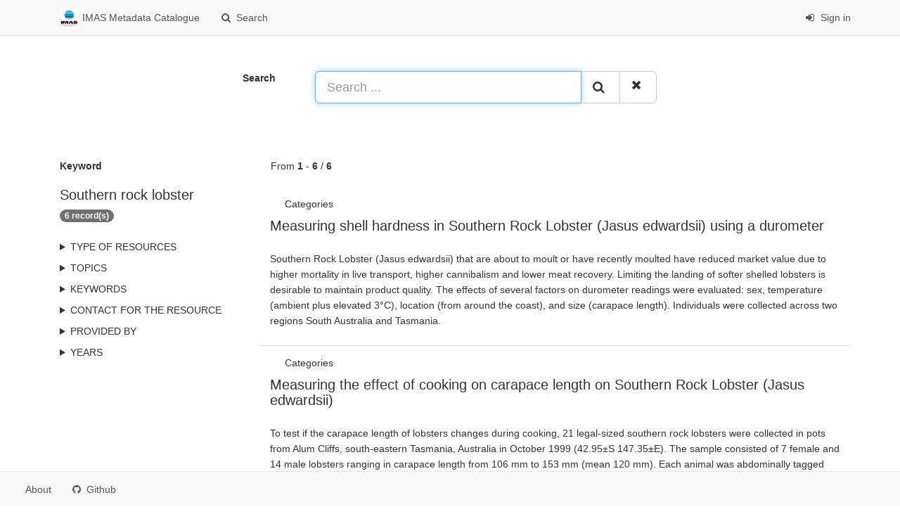

--- FILE ---
content_type: text/html;charset=utf-8
request_url: https://metadata.imas.utas.edu.au/geonetwork/srv/search?keyword=Southern%20rock%20lobster
body_size: 36910
content:
<html ng-app="gn_search_default" lang="" id="ng-app">
  <head>
    <title>IMAS Metadata Catalogue - Institute for Marine and Antarctic Studies (IMAS), University of Tasmania (UTAS)</title>
    <meta charset="utf-8" />
    <meta name="viewport" content="initial-scale=1.0" />
    <meta name="apple-mobile-web-app-capable" content="yes" />
    <meta name="description" content="" />
    <meta name="keywords" content="" />
    <meta property="og:title" content="IMAS Metadata Catalogue - Institute for Marine and Antarctic Studies (IMAS), University of Tasmania (UTAS)" />
    <meta property="og:description" content="" />
    <meta property="og:site_name" content="" />
    <meta property="og:image" content="https://metadata.imas.utas.edu.au/geonetwork/images/logos/favicon.png" />
    <meta name="twitter:card" content="summary" />
    <meta name="twitter:image" content="https://metadata.imas.utas.edu.au/geonetwork/images/logos/favicon.png" />
    <meta name="twitter:title" content="IMAS Metadata Catalogue - Institute for Marine and Antarctic Studies (IMAS), University of Tasmania (UTAS)" />
    <meta name="twitter:description" content="" />
    <meta name="twitter:site" content="" />
    <link rel="icon" sizes="16x16 32x32 48x48" type="image/png" href="https://metadata.imas.utas.edu.au/geonetwork/images/logos/favicon.png" />
    <link href="https://metadata.imas.utas.edu.au/geonetwork/srv/eng/rss.search?sortBy=changeDate" rel="alternate" type="application/rss+xml" title="IMAS Metadata Catalogue - Institute for Marine and Antarctic Studies (IMAS), University of Tasmania (UTAS)" />
    <link href="https://metadata.imas.utas.edu.au/geonetwork/srv/eng/portal.opensearch" rel="search" type="application/opensearchdescription+xml" title="IMAS Metadata Catalogue - Institute for Marine and Antarctic Studies (IMAS), University of Tasmania (UTAS)" />
    <link href="https://metadata.imas.utas.edu.au/geonetwork/static/gn_search_default.css?v=d73b3378e00241a0cdc1c57793f950f7e48f34dd&amp;" rel="stylesheet" media="screen" />
    <link href="https://metadata.imas.utas.edu.au/geonetwork/static/gn_metadata_pdf.css?v=d73b3378e00241a0cdc1c57793f950f7e48f34dd&amp;" rel="stylesheet" media="print" />
  </head>
  <body class="gn-nojs ">
    <div class="gn-full">
      <div class="navbar navbar-default gn-top-bar" role="navigation">
        <div class="container">
          <div class="navbar-header">
            <button type="button" class="navbar-toggle collapsed" data-toggle="collapse" data-target="#navbar" title="" aria-expanded="false" aria-controls="navbar">
              <span class="sr-only" />
              <span class="icon-bar" />
              <span class="icon-bar" />
              <span class="icon-bar" />
            </button>
          </div>
          <div id="navbar" class="navbar-collapse collapse">
            <ul class="nav navbar-nav" id="topbar-left">
              <li>
                <a href="https://metadata.imas.utas.edu.au/geonetwork/srv/">
                  <img class="gn-logo" alt="" src="https://metadata.imas.utas.edu.au/geonetwork/images/logos/1bb8f09c-99d6-431f-b902-4d3e4cef02df.png" />
                  IMAS Metadata Catalogue
                </a>
              </li>
              <li>
                <a title="Search" href="https://metadata.imas.utas.edu.au/geonetwork/srv/search" onclick="location.href=('https://metadata.imas.utas.edu.au/geonetwork/srv/eng/catalog.search#/search');return false;">
                  <i class="fa fa-fw fa-search hidden-sm"> </i>
                  <span>Search</span>
                </a>
              </li>
              <li id="map-menu" class="hidden-nojs">
                <a title="Map" href="https://metadata.imas.utas.edu.au/geonetwork/srv/eng/catalog.search#/map">
                  <i class="fa fa-fw fa-globe hidden-sm"> </i>
                  <span>Map</span>
                </a>
              </li>
            </ul>
            <ul class="nav navbar-nav navbar-right">
              <li>
                <a href="https://metadata.imas.utas.edu.au/geonetwork/srv/eng/catalog.signin" title="Sign in">
                  <i class="fa fa-sign-in fa-fw"> </i>
                  Sign in
                </a>
              </li>
            </ul>
          </div>
        </div>
      </div>
      <form action="https://metadata.imas.utas.edu.au/geonetwork/srv/search" class="form-horizontal" role="form">
        <div class="row gn-top-search" style="margin:20px">
          <div class="col-md-offset-3 col-md-1 relative">
            <b>Search</b>
          </div>
          <div class="col-md-5 relative">
            <div class="gn-form-any input-group input-group-lg">
              <input type="text" name="any" id="gn-any-field" aria-label="Search ..." placeholder="Search ..." value="" class="form-control" autofocus="" />
              <div class="input-group-btn">
                <button type="submit" class="btn btn-default" title="Search">
                  <i class="fa fa-search"> </i>
                </button>
                <a href="https://metadata.imas.utas.edu.au/geonetwork/srv/search" class="btn btn-default" title="Reset">
                  <i class="fa fa-times"> </i>
                </a>
              </div>
            </div>
            <input type="hidden" name="fast" value="index" />
          </div>
        </div>
      </form>
      <div class="container" role="main">
        <div class="row" id="1bb8f09c-99d6-431f-b902-4d3e4cef02df">
          <div class="col-md-3 gn-facet">
            <div>
              <div class="clearfix">
                <div class="gn-margin-bottom">
                  <strong>Keyword</strong>
                </div>
                <div class="pull-left">
                  <h2>Southern rock lobster</h2>
                </div>
                <span class="badge">6 record(s)</span>
              </div>
               
            </div>
            <details>
              <summary>Type of resources</summary>
              <ul>
                <li>
                  <label>
                    <a href="https://metadata.imas.utas.edu.au/geonetwork/srv/search?type=dataset">
                      <span class="gn-facet-label">Dataset</span>
                      <span class="gn-facet-count">(6)</span>
                    </a>
                  </label>
                </li>
              </ul>
            </details>
            <details>
              <summary>Topics</summary>
              <ul>
                <li>
                  <label>
                    <a href="https://metadata.imas.utas.edu.au/geonetwork/srv/search?topicCat=biota">
                      <span class="gn-facet-label">Biota</span>
                      <span class="gn-facet-count">(4)</span>
                    </a>
                  </label>
                </li>
                <li>
                  <label>
                    <a href="https://metadata.imas.utas.edu.au/geonetwork/srv/search?topicCat=farming">
                      <span class="gn-facet-label">Farming</span>
                      <span class="gn-facet-count">(2)</span>
                    </a>
                  </label>
                </li>
                <li>
                  <label>
                    <a href="https://metadata.imas.utas.edu.au/geonetwork/srv/search?topicCat=economy">
                      <span class="gn-facet-label">Economy</span>
                      <span class="gn-facet-count">(2)</span>
                    </a>
                  </label>
                </li>
                <li>
                  <label>
                    <a href="https://metadata.imas.utas.edu.au/geonetwork/srv/search?topicCat=society">
                      <span class="gn-facet-label">Society</span>
                      <span class="gn-facet-count">(2)</span>
                    </a>
                  </label>
                </li>
              </ul>
            </details>
            <details>
              <summary>Keywords</summary>
              <ul>
                <li>
                  <label>
                    <a href="https://metadata.imas.utas.edu.au/geonetwork/srv/search?keyword=Southern rock lobster">
                      <span class="gn-facet-label">Southern rock lobster</span>
                      <span class="gn-facet-count">(6)</span>
                    </a>
                  </label>
                </li>
                <li>
                  <label>
                    <a href="https://metadata.imas.utas.edu.au/geonetwork/srv/search?keyword=Fisheries Sciences not elsewhere classified">
                      <span class="gn-facet-label">Fisheries Sciences not elsewhere classified</span>
                      <span class="gn-facet-count">(4)</span>
                    </a>
                  </label>
                </li>
                <li>
                  <label>
                    <a href="https://metadata.imas.utas.edu.au/geonetwork/srv/search?keyword=28 820001">
                      <span class="gn-facet-label">28 820001</span>
                      <span class="gn-facet-count">(4)</span>
                    </a>
                  </label>
                </li>
                <li>
                  <label>
                    <a href="https://metadata.imas.utas.edu.au/geonetwork/srv/search?keyword=Jasus edwardsii">
                      <span class="gn-facet-label">Jasus edwardsii</span>
                      <span class="gn-facet-count">(4)</span>
                    </a>
                  </label>
                </li>
                <li>
                  <label>
                    <a href="https://metadata.imas.utas.edu.au/geonetwork/srv/search?keyword=Fisheries Management">
                      <span class="gn-facet-label">Fisheries Management</span>
                      <span class="gn-facet-count">(3)</span>
                    </a>
                  </label>
                </li>
                <li>
                  <label>
                    <a href="https://metadata.imas.utas.edu.au/geonetwork/srv/search?keyword=FISHERIES">
                      <span class="gn-facet-label">FISHERIES</span>
                      <span class="gn-facet-count">(3)</span>
                    </a>
                  </label>
                </li>
                <li>
                  <label>
                    <a href="https://metadata.imas.utas.edu.au/geonetwork/srv/search?keyword=Aquaculture">
                      <span class="gn-facet-label">Aquaculture</span>
                      <span class="gn-facet-count">(2)</span>
                    </a>
                  </label>
                </li>
                <li>
                  <label>
                    <a href="https://metadata.imas.utas.edu.au/geonetwork/srv/search?keyword=Aquatic Ecosystem Studies and Stock Assessment">
                      <span class="gn-facet-label">Aquatic Ecosystem Studies and Stock Assessment</span>
                      <span class="gn-facet-count">(2)</span>
                    </a>
                  </label>
                </li>
                <li>
                  <label>
                    <a href="https://metadata.imas.utas.edu.au/geonetwork/srv/search?keyword=Oceans | Marine Biology | Marine Invertebrates">
                      <span class="gn-facet-label">Oceans | Marine Biology | Marine Invertebrates</span>
                      <span class="gn-facet-count">(2)</span>
                    </a>
                  </label>
                </li>
                <li>
                  <label>
                    <a href="https://metadata.imas.utas.edu.au/geonetwork/srv/search?keyword=TASMANIA">
                      <span class="gn-facet-label">TASMANIA</span>
                      <span class="gn-facet-count">(2)</span>
                    </a>
                  </label>
                </li>
                <li>
                  <label>
                    <a href="https://metadata.imas.utas.edu.au/geonetwork/srv/search?keyword=ANIMALS/INVERTEBRATES">
                      <span class="gn-facet-label">ANIMALS/INVERTEBRATES</span>
                      <span class="gn-facet-count">(2)</span>
                    </a>
                  </label>
                </li>
                <li>
                  <label>
                    <a href="https://metadata.imas.utas.edu.au/geonetwork/srv/search?keyword=Tasmania">
                      <span class="gn-facet-label">Tasmania</span>
                      <span class="gn-facet-count">(2)</span>
                    </a>
                  </label>
                </li>
                <li>
                  <label>
                    <a href="https://metadata.imas.utas.edu.au/geonetwork/srv/search?keyword=CRUSTACEANS">
                      <span class="gn-facet-label">CRUSTACEANS</span>
                      <span class="gn-facet-count">(2)</span>
                    </a>
                  </label>
                </li>
                <li>
                  <label>
                    <a href="https://metadata.imas.utas.edu.au/geonetwork/srv/search?keyword=States, Territories (Australia) | States, Territories (Australia) | Tasmania">
                      <span class="gn-facet-label">States, Territories (Australia) | States, Territories (Australia) | Tasmania</span>
                      <span class="gn-facet-count">(2)</span>
                    </a>
                  </label>
                </li>
                <li>
                  <label>
                    <a href="https://metadata.imas.utas.edu.au/geonetwork/srv/search?keyword=Abalone">
                      <span class="gn-facet-label">Abalone</span>
                      <span class="gn-facet-count">(2)</span>
                    </a>
                  </label>
                </li>
                <li>
                  <label>
                    <a href="https://metadata.imas.utas.edu.au/geonetwork/srv/search?keyword=Giant crab">
                      <span class="gn-facet-label">Giant crab</span>
                      <span class="gn-facet-count">(2)</span>
                    </a>
                  </label>
                </li>
                <li>
                  <label>
                    <a href="https://metadata.imas.utas.edu.au/geonetwork/srv/search?keyword=Scalefish">
                      <span class="gn-facet-label">Scalefish</span>
                      <span class="gn-facet-count">(2)</span>
                    </a>
                  </label>
                </li>
                <li>
                  <label>
                    <a href="https://metadata.imas.utas.edu.au/geonetwork/srv/search?keyword=Scallop">
                      <span class="gn-facet-label">Scallop</span>
                      <span class="gn-facet-count">(2)</span>
                    </a>
                  </label>
                </li>
                <li>
                  <label>
                    <a href="https://metadata.imas.utas.edu.au/geonetwork/srv/search?keyword=Urchin">
                      <span class="gn-facet-label">Urchin</span>
                      <span class="gn-facet-count">(2)</span>
                    </a>
                  </label>
                </li>
                <li>
                  <label>
                    <a href="https://metadata.imas.utas.edu.au/geonetwork/srv/search?keyword=Environment and Resource Economics">
                      <span class="gn-facet-label">Environment and Resource Economics</span>
                      <span class="gn-facet-count">(2)</span>
                    </a>
                  </label>
                </li>
                <li>
                  <label>
                    <a href="https://metadata.imas.utas.edu.au/geonetwork/srv/search?keyword=Mortality">
                      <span class="gn-facet-label">Mortality</span>
                      <span class="gn-facet-count">(1)</span>
                    </a>
                  </label>
                </li>
                <li>
                  <label>
                    <a href="https://metadata.imas.utas.edu.au/geonetwork/srv/search?keyword=Animal Physiology - Biophysics">
                      <span class="gn-facet-label">Animal Physiology - Biophysics</span>
                      <span class="gn-facet-count">(1)</span>
                    </a>
                  </label>
                </li>
                <li>
                  <label>
                    <a href="https://metadata.imas.utas.edu.au/geonetwork/srv/search?keyword=Animal Structure and Function">
                      <span class="gn-facet-label">Animal Structure and Function</span>
                      <span class="gn-facet-count">(1)</span>
                    </a>
                  </label>
                </li>
                <li>
                  <label>
                    <a href="https://metadata.imas.utas.edu.au/geonetwork/srv/search?keyword=Tail flip counts">
                      <span class="gn-facet-label">Tail flip counts</span>
                      <span class="gn-facet-count">(1)</span>
                    </a>
                  </label>
                </li>
                <li>
                  <label>
                    <a href="https://metadata.imas.utas.edu.au/geonetwork/srv/search?keyword=Tail gape">
                      <span class="gn-facet-label">Tail gape</span>
                      <span class="gn-facet-count">(1)</span>
                    </a>
                  </label>
                </li>
                <li>
                  <label>
                    <a href="https://metadata.imas.utas.edu.au/geonetwork/srv/search?keyword=Escape response time">
                      <span class="gn-facet-label">Escape response time</span>
                      <span class="gn-facet-count">(1)</span>
                    </a>
                  </label>
                </li>
                <li>
                  <label>
                    <a href="https://metadata.imas.utas.edu.au/geonetwork/srv/search?keyword=Righting reflex time">
                      <span class="gn-facet-label">Righting reflex time</span>
                      <span class="gn-facet-count">(1)</span>
                    </a>
                  </label>
                </li>
                <li>
                  <label>
                    <a href="https://metadata.imas.utas.edu.au/geonetwork/srv/search?keyword=Orientation time - Phyllosoma">
                      <span class="gn-facet-label">Orientation time - Phyllosoma</span>
                      <span class="gn-facet-count">(1)</span>
                    </a>
                  </label>
                </li>
                <li>
                  <label>
                    <a href="https://metadata.imas.utas.edu.au/geonetwork/srv/search?keyword=Light reaction time - Phyllosoma">
                      <span class="gn-facet-label">Light reaction time - Phyllosoma</span>
                      <span class="gn-facet-count">(1)</span>
                    </a>
                  </label>
                </li>
                <li>
                  <label>
                    <a href="https://metadata.imas.utas.edu.au/geonetwork/srv/search?keyword=Number of damaged statocysts">
                      <span class="gn-facet-label">Number of damaged statocysts</span>
                      <span class="gn-facet-count">(1)</span>
                    </a>
                  </label>
                </li>
              </ul>
            </details>
            <details>
              <summary>Contact for the resource</summary>
              <ul>
                <li>
                  <label>
                    <a href="https://metadata.imas.utas.edu.au/geonetwork/srv/search?orgName=Institute for Marine and Antarctic Studies (IMAS), University of Tasmania (UTAS)">
                      <span class="gn-facet-label">Institute for Marine and Antarctic Studies (IMAS), University of Tasmania (UTAS)</span>
                      <span class="gn-facet-count">(4)</span>
                    </a>
                  </label>
                </li>
                <li>
                  <label>
                    <a href="https://metadata.imas.utas.edu.au/geonetwork/srv/search?orgName=Institute for Marine and Antarctic Studies">
                      <span class="gn-facet-label">Institute for Marine and Antarctic Studies</span>
                      <span class="gn-facet-count">(2)</span>
                    </a>
                  </label>
                </li>
                <li>
                  <label>
                    <a href="https://metadata.imas.utas.edu.au/geonetwork/srv/search?orgName=IMAS Data Manager">
                      <span class="gn-facet-label">IMAS Data Manager</span>
                      <span class="gn-facet-count">(1)</span>
                    </a>
                  </label>
                </li>
              </ul>
            </details>
            <details>
              <summary>Provided by</summary>
              <ul>
                <li>
                  <label>
                    <a href="https://metadata.imas.utas.edu.au/geonetwork/srv/search?_source=1bb8f09c-99d6-431f-b902-4d3e4cef02df">
                      <span class="gn-facet-label">IMAS Metadata Catalogue</span>
                      <span class="gn-facet-count">(6)</span>
                    </a>
                  </label>
                </li>
              </ul>
            </details>
            <details>
              <summary>Years</summary>
              <ul>
                <li>
                  <label>
                    <a href="https://metadata.imas.utas.edu.au/geonetwork/srv/search?createDateYear=2007">
                      <span class="gn-facet-label">2007</span>
                      <span class="gn-facet-count">(4)</span>
                    </a>
                  </label>
                </li>
              </ul>
            </details>
          </div>
          <div class="col-md-9">
            <div class="row gn-pages">
              <div class="col-xs-12">
                From
                <b>1</b>
                -
                <b>6</b>
                /
                <b>6</b>
              </div>
            </div>
            <ul class="list-group gn-resultview gn-resultview-sumup">
              <li class="list-group-item gn-grid" id="f99eea20-2513-11dc-aba4-00188b4c0af8">
                <div class="row">
                  <div class="gn-md-category">
                    <span>Categories</span>
                    <a title="IMAS-Portal-B" href="https://metadata.imas.utas.edu.au/geonetwork/srv/search?_cat=maps">
                      <i class="fa">
                        <span class="fa gn-icon-IMAS-Portal-B"> </span>
                      </i>
                    </a>
                  </div>
                </div>
                <div class="gn-md-title">
                  <h1>
                    <a href="https://metadata.imas.utas.edu.au/geonetwork/srv/api/records/f99eea20-2513-11dc-aba4-00188b4c0af8">Measuring shell hardness in Southern Rock Lobster (Jasus edwardsii) using a durometer</a>
                  </h1>
                </div>
                <div class="clearfix">
                  <p>Southern Rock Lobster (Jasus edwardsii) that are about to moult or have recently moulted have reduced market value due to higher mortality in live transport, higher cannibalism and lower meat recovery.

Limiting the landing of softer shelled lobsters is desirable to maintain product quality.

The effects of several factors on durometer readings were evaluated: sex, temperature (ambient plus elevated 3°C), location (from around the coast), and size (carapace length).

Individuals were collected across two regions South Australia and Tasmania.</p>
                </div>
              </li>
              <li class="list-group-item gn-grid" id="afb5e440-44a8-11dc-8cd0-00188b4c0af8">
                <div class="row">
                  <div class="gn-md-category">
                    <span>Categories</span>
                    <a title="IMAS-Portal-C" href="https://metadata.imas.utas.edu.au/geonetwork/srv/search?_cat=maps">
                      <i class="fa">
                        <span class="fa gn-icon-IMAS-Portal-C"> </span>
                      </i>
                    </a>
                  </div>
                </div>
                <div class="gn-md-title">
                  <h1>
                    <a href="https://metadata.imas.utas.edu.au/geonetwork/srv/api/records/afb5e440-44a8-11dc-8cd0-00188b4c0af8">Measuring the effect of cooking on carapace length on Southern Rock Lobster (Jasus edwardsii)</a>
                  </h1>
                </div>
                <div class="clearfix">
                  <p>To test if the carapace length of lobsters changes during cooking, 21 legal-sized southern rock lobsters were collected in pots from Alum Cliffs, south-eastern Tasmania, Australia in October 1999 (42.95±S 147.35±E). The sample consisted of 7 female and 14 male lobsters ranging in carapace length from 106 mm  to 153 mm (mean 120 mm). Each animal was abdominally tagged using individually marked t-bar tags (Hallprint T-bar anchor tag, TBA1; Hallprint Pty Ltd, 27 Jacobsen Crescent, Holden Hill, SA 5088, Australia). The carapace length of all lobsters were measured five times to the nearest 0.1 mm in a random manner, before and after processing. This repeated measurement of all specimens in random order was intended to evaluate measurement error. Processing was typical of that used commercially and involved killing the lobsters in fresh water before cooking in pre-boiling salted water for 12 minutes.</p>
                </div>
              </li>
              <li class="list-group-item gn-grid" id="4b314070-2507-11dc-aba4-00188b4c0af8">
                <div class="row" />
                <div class="gn-md-title">
                  <h1>
                    <a href="https://metadata.imas.utas.edu.au/geonetwork/srv/api/records/4b314070-2507-11dc-aba4-00188b4c0af8">Southern Rock Lobster (Jasus edwardsii) catch sampling</a>
                  </h1>
                </div>
                <div class="clearfix">
                  <div class="gn-md-thumbnail pull-left">
                    <img class="gn-img-thumbnail" alt="" src="https://metadata.imas.utas.edu.au/geonetwork/srv/api/records/4b314070-2507-11dc-aba4-00188b4c0af8/attachments/TAS_CG_20070322_01_s.png" />
                  </div>
                  <p>Southern Rock Lobster (Jasus edwardsii) biological data collected by observers on commercial boats and dedicated research trips incorporating information on sex, length, weight, damage, reproduction, bycatch, protected species interaction, location, depth, tagging and equipment type.</p>
                </div>
              </li>
              <li class="list-group-item gn-grid" id="417d03c7-f123-4797-99bc-9711c3ccc4a5">
                <div class="row" />
                <div class="gn-md-title">
                  <h1>
                    <a href="https://metadata.imas.utas.edu.au/geonetwork/srv/api/records/417d03c7-f123-4797-99bc-9711c3ccc4a5">Tasmanian Commercial Fishing Industry Workforce Indicators</a>
                  </h1>
                </div>
                <div class="clearfix">
                  <p>1. Workforce

Tasmania’s commercial fishing industry workforce is defined as those people engaged in economic activity (work) within the sector across or at a given time, either in paid employment or self-employment. For fisheries this includes skippers and crew employed as sub-contractors and paid on a share of catch arrangement. It can include people engaged in unpaid work undertaken as part of these activities, although this has not been included in this assessment.

Monitoring workforce changes is important because these changes indicate changes in social and economic benefits at a statewide and regional community level. Factors which affect workforce size include the extent to which a policy of maximizing technical efficiency is pursued through management, which typically reduces the fleet size and therefore the number of people employed. Other factors include the level of stock availability and access, the cost of entry into the fishery, and the financial profitability of fishing. Because of these factors, many fishers are engaged in employment in multiple fisheries or other marine sectors in order to supplement fishing incomes and pursue full-time employment.

	1.1. Abalone
The commercial harvesters catching abalone species operate within the Tasmanian Abalone Fishery. Assessment of workforce indicators is undertaken at fishery level. The data provided for this fishery is for the Tasmanian Abalone Fishery as a whole, which includes harvesting activity for this species as well as all other species caught in this fishery.

	1.2. Commercial Dive species
The commercial harvesters catching these species operate within the Tasmanian Commercial Dive Fishery. Assessment of workforce indicators is undertaken at fishery level. The data provided here is for the Tasmanian Commercial Dive species as well as all other species caught in this fishery.

	1.3. Giant crab species
The commercial harvesters catching giant crab operate within the Tasmanian Giant Crab Fishery. Assessment of workforce indicators is undertaken at fishery level.

	1.4. Scalefish species
The commercial harvesters catching this scalefish species operate within the Tasmanian Scalefish Fishery. Assessment of workforce indicators is undertaken at fishery level. The data provided here is for the Tasmanian Scalefish Fishery as a whole, which includes harvesting activity for this species as well as all other species caught in this fishery.

	1.5. Scallop species
The commercial harvesters catching species of scallop operate within the Tasmanian Scallop Fishery. Assessment of workforce indicators is undertaken at fishery level.

	1.6. Southern rock lobster
The commercial harvesters catching southern rock lobster operate within the Tasmanian Rock Lobster Fishery. Assessment of workforce indicators is undertaken at fishery level.

2. Workforce Indicators

	2.1. Persons
Workforce size (the total number of people directly employed) includes both skippers and crew, and those employed full time and part time.

	2.2. Employment FTE
The number of Full Time Equivalent (FTE) positions in each fishery is also estimated. This indicator shows that while a higher number of people may be employed in a fishery, some of these jobs may be part-time. Therefore, the number of FTEs is typically lower than the number of people in the workforce. In this iteration of the dataset, this value is unavailable for the abalone fishery in 2016, 2017, and 2019, and does not apply to the scallop fishery in any of the years available (2016-2020).

	2.3. Active Supers
The number of supervisors (skippers) employed in the fishery.

	2.4. Harvest Units (TAS HP)
The number of harvest units (combination of licensed vessel and fishing entitlement) active in a fleet and the number of people who actively harvest fish as supervisors (skippers) in a commercial fishery are directly linked to the size of the workforce in each fishery. In many cases, multiple supervisors may be linked to the same harvest unit, so the number of supervisors is often higher.</p>
                </div>
              </li>
              <li class="list-group-item gn-grid" id="09e1f9a0-bfc4-41d5-ad2a-aa81e1f17900">
                <div class="row" />
                <div class="gn-md-title">
                  <h1>
                    <a href="https://metadata.imas.utas.edu.au/geonetwork/srv/api/records/09e1f9a0-bfc4-41d5-ad2a-aa81e1f17900">Tasmanian Fisheries and Aquaculture Economic and Social Assessment Data 2017/18 - 2020/21</a>
                  </h1>
                </div>
                <div class="clearfix">
                  <p>This report provides an assessment of the social and economic status and performance of Tasmanian fisheries and aquaculture, 2017/18 to 2020/21. Tasmania’s fisheries and aquaculture sectors (i.e., commercial, recreational and Tasmanian Aboriginal businesses and users) are important parts of the Tasmanian economy and broader community and generate a diverse range of social and economic benefits. 

Achieving economic and social benefits from marine resources is an objective of fisheries and marine farming (aquaculture) management in Tasmania, as outlined in the Living Marine Resources Management Act 1995 (hereafter referred to as LMRMA) and the Marine Farming Planning Act 1995 (hereafter referred to as the MFPA).
The indicators used in this assessment reflect this legislative objective as well as best-practice (for example, see NOAA Fisheries Socioeconomics, PIRSA Social and Economic Assessments). They were chosen to be relevant to managing sector-wide and community outcomes from these fisheries and aquaculture activities. 

This report does not attempt to benchmark performance. It is intended to inform industry and sector representative organisations, government agencies with policy and regulatory responsibilities, other marine research groups, and interested members of the Tasmanian community, of social and economic outcomes and change in those outcomes across time.

This is the first assessment report of this type. It follows from an initial pilot assessment of Tasmanian fisheries (Ogier et al. 2018) and is intended to be one of a series. The period of time covered by this assessment (2017/18 - 2020/21) encompasses both the period prior to and across the COVID-19 pandemic. The impacts of the pandemic on economic and social indicators for these sectors is therefore captured. 

This assessment encompasses commercial, recreational, and Tasmanian Aboriginal community sectors using managed marine resources. The findings are based on a range of assessment and research activities undertaken by the Institute for Marine and Antarctic Studies (IMAS) of the University of Tasmania.
Specific fisheries and aquaculture sectors assessed are: Tasmanian Abalone Fishery, Tasmanian Giant Crab Fishery, Tasmanian Rock Lobster Fishery, Tasmanian Scalefish Fishery, Tasmanian Scallop Fishery, Tasmanian Abalone Aquaculture, Tasmanian Pacific Oyster Aquaculture and Tasmanian Salmonid Aquaculture.</p>
                </div>
              </li>
              <li class="list-group-item gn-grid" id="a69d2b90-6d7d-11dc-9520-00188b4c0af8">
                <div class="row" />
                <div class="gn-md-title">
                  <h1>
                    <a href="https://metadata.imas.utas.edu.au/geonetwork/srv/api/records/a69d2b90-6d7d-11dc-9520-00188b4c0af8">Sub-lethal behavioural and physiological responses to an underwater explosion in two crustacean species.</a>
                  </h1>
                </div>
                <div class="clearfix">
                  <p>The impacts of a small, free-field, surface explosion from a ship scuttling, on two crustacean species was examined. The southern rock lobster (Jasus edwardsii) and the spotted shore crab (Paragrapsus gaimardii) were used to compare the effects on crustaceans in a controlled experiment on animals distributed up to 500 m from the blasts. Methods for assessing damage included; mortality, behavioural experiments, and physiological assessments.</p>
                </div>
              </li>
            </ul>
          </div>
        </div>
      </div>
      <div class="navbar navbar-default gn-bottom-bar" role="navigation">
        <ul class="nav navbar-nav">
          <li class="gn-footer-text" />
          <li>
            <a href="http://geonetwork-opensource.org/">
              <i class="fa fa-fw"> </i>
              <span>About</span>
            </a>
          </li>
          <li class="hidden-sm">
            <a href="https://github.com/geonetwork/core-geonetwork">
              <i class="fa fa-github"> </i>
              <span>Github</span>
            </a>
          </li>
          <li>
            <a href="https://metadata.imas.utas.edu.au/geonetwork/doc/api" title="Learn how to use the catalog REST API."> </a>
          </li>
        </ul>
      </div>
    </div>
  </body>
</html>

--- FILE ---
content_type: text/css;charset=UTF-8
request_url: https://metadata.imas.utas.edu.au/geonetwork/static/gn_search_default.css?v=d73b3378e00241a0cdc1c57793f950f7e48f34dd&
body_size: 47981
content:
.nav-tabs > li > a:hover{cursor:pointer;}@media(max-width:480px){#info-toggle-buttons{display:none;}}.gn-info-list{padding:5px 0px;margin:auto -10px;}.gn-info-list li{width:100%;zoom:1;list-style:none;float:left;padding:10px;cursor:pointer;}.gn-info-list li .resultcard{padding:0 0 10px 0;}.gn-info-list li .resultcard .title{min-height:40%;padding:10px;}.gn-info-list li .resultcard .title h4{font-size:18px;font-weight:300;margin:0;}.gn-info-list li .resultcard .abstract{overflow:auto;padding:0 10px 0 10px;height:60%;}.gn-info-list li .resultcard .gn-md-thumbnail{display:none;float:left;width:150px;height:150px;border:1px solid #ccc;background-color:#fff;}.gn-info-list li .resultcard .gn-md-thumbnail .gn-img-thumbnail{width:100%;height:100%;background-repeat:no-repeat;background-position:center center;background-size:cover;filter:grayscale(100%);}.gn-info-list li .noThumbnail .gn-img-thumbnail:after{content:"\f03e";font-family:FontAwesome;font-style:normal;font-weight:normal;text-decoration:inherit;position:absolute;font-size:46px;color:#eeeeee;top:50%;left:50%;margin:-32px 0 0 -23px;z-index:1;}.gn-info-list li:hover .title{color:#000;}.gn-info-list-small .gn-info-list li{width:100%;padding:5px 10px;margin-bottom:10px;}.gn-info-list-small .gn-info-list li .resultcard{border-left:3px solid #ddd;padding-left:10px;}.gn-info-list-small .gn-info-list li .resultcard .title{padding-left:0;padding-bottom:5px;}.gn-info-list-small .gn-info-list li .resultcard .abstract{max-height:1.5em;overflow:hidden;padding-left:0;}.gn-info-list-small .gn-info-list li .resultcard .introduction{display:none;}.gn-info-list-small .gn-info-list li .resultcard:hover{background-color:#f5f5f5;}.gn-info-list-large .gn-info-list li{width:100%;}.gn-info-list-large .gn-info-list li .resultcard .title{padding-left:0;}.gn-info-list-large .gn-info-list li .resultcard .content{float:left;max-width:70%;}.gn-info-list-large .gn-info-list li .resultcard .abstract{max-height:auto;max-height:250px;padding-left:0;}.gn-info-list-large .gn-info-list li .resultcard .introduction{margin-top:10px;}.gn-info-list-large .gn-info-list li .resultcard .introduction .badge{font-weight:normal;background-color:#333333;}.gn-info-list-large .gn-info-list li .resultcard .gn-md-thumbnail{float:left;display:block;margin-top:4px;margin-right:10px;}.gn-info-list-large .gn-info-list li:hover .resultcard{background-color:#f5f5f5;}.gn-info-list-large .gn-info-list li:hover .resultcard.hasThumbnail .gn-img-thumbnail{filter:none;}.gn-info-list-blocks .gn-info-list li{width:33%;height:250px;transition:all 200ms ease-in;transform:scale(1);}.gn-info-list-blocks .gn-info-list li .resultcard .title{background:#333333;border:#333333;}.gn-info-list-blocks .gn-info-list li .resultcard .title h4{color:#fff;font-size:15px;font-weight:300;margin:0;max-width:100%;overflow:hidden;text-overflow:ellipsis;white-space:nowrap;line-height:22px;}.gn-info-list-blocks .gn-info-list li .resultcard .abstract{border:1px solid #ccc;height:150px;padding-bottom:5px;}.gn-info-list-blocks .gn-info-list li .resultcard .introduction{display:none;}.gn-info-list-blocks .gn-info-list li .resultcard .gn-md-thumbnail{display:block;width:100%;}.gn-info-list-blocks .gn-info-list li .abstract{display:none;}.gn-info-list-blocks .gn-info-list li:hover{transition:all 200ms ease-in;transform:scale(1.03);}.gn-info-list-blocks .gn-info-list li:hover .resultcard .title{background:#222222;}.gn-info-list-blocks .gn-info-list li:hover .resultcard.hasThumbnail .gn-img-thumbnail{filter:none;}.gn-info-list-blocks .gn-info-list li:hover:before{content:"";}@media(min-width:1200px){.gn-info-list-blocks .gn-info-list li{width:25%;}}@media(max-width:768px){.gn-info-list-blocks .gn-info-list li{width:50%;}}@media(max-width:480px){.gn-info-list-blocks .gn-info-list li{width:100%;}}.badge-result{border-radius:50% 50% 50% 50% !important;float:left;height:60px;line-height:75px;text-align:center;vertical-align:bottom;width:60px;}.badge-result-type{background:#5cb85c;}.badge-result-topic{background:#3277B3;}.badge-result-inspire{background:white;}.badge-icon{min-width:65px;}.badge-icon a{color:white;cursor:pointer;}.badge-text{height:100%;line-height:100%;margin-top:10px;overflow:hidden;text-overflow:ellipsis;white-space:nowrap;}.badge-text a{color:#333333;cursor:pointer;line-height:normal;}.badge-text a .badge{margin-left:5px;}.badge-text a:hover{color:#333333;cursor:pointer;text-decoration:none;}.chips-card{padding-bottom:10px;padding-left:0px;padding-right:0px;padding-top:5px;}.bootstrap-tagsinput{background-color:#fff;border:1px solid #ccc;box-shadow:inset 0 1px 1px rgba(0, 0, 0, 0.075);display:inline-block;padding:4px 6px;margin-bottom:10px;color:#555;vertical-align:middle;border-radius:4px;max-width:100%;line-height:22px;}.bootstrap-tagsinput input{border:none;box-shadow:none;outline:none;background-color:transparent;padding:0;margin:0;max-width:inherit;}.bootstrap-tagsinput input:focus{border:none;box-shadow:none;}.bootstrap-tagsinput .tag{margin-right:2px;color:white;}.bootstrap-tagsinput .tag [data-role="remove"]{margin-left:8px;cursor:pointer;}.bootstrap-tagsinput .tag [data-role="remove"]:after{content:"x";padding:0px 2px;}.bootstrap-tagsinput .tag [data-role="remove"]:hover{box-shadow:inset 0 1px 0 rgba(255, 255, 255, 0.2), 0 1px 2px rgba(0, 0, 0, 0.05);}.bootstrap-tagsinput .tag [data-role="remove"]:hover:active{box-shadow:inset 0 3px 5px rgba(0, 0, 0, 0.125);}@font-face{font-family:'FontAwesome';src:url('../catalog/lib/style/font-awesome/fonts/fontawesome-webfont.eot?v=4.4.0');src:url('../catalog/lib/style/font-awesome/fonts/fontawesome-webfont.eot?#iefix&v=4.4.0') format('embedded-opentype'), url('../catalog/lib/style/font-awesome/fonts/fontawesome-webfont.woff2?v=4.4.0') format('woff2'), url('../catalog/lib/style/font-awesome/fonts/fontawesome-webfont.woff?v=4.4.0') format('woff'), url('../catalog/lib/style/font-awesome/fonts/fontawesome-webfont.ttf?v=4.4.0') format('truetype'), url('../catalog/lib/style/font-awesome/fonts/fontawesome-webfont.svg?v=4.4.0#fontawesomeregular') format('svg');font-weight:normal;font-style:normal;}.fa{display:inline-block;font:normal normal normal 14px/1 FontAwesome;font-size:inherit;text-rendering:auto;-webkit-font-smoothing:antialiased;-moz-osx-font-smoothing:grayscale;}.fa-lg{font-size:1.3333333333333333em;line-height:0.75em;vertical-align:-15%;}.fa-2x{font-size:2em;}.fa-3x{font-size:3em;}.fa-4x{font-size:4em;}.fa-5x{font-size:5em;}.fa-fw{width:1.2857142857142858em;text-align:center;}.fa-ul{padding-left:0;margin-left:2.142857142857143em;list-style-type:none;}.fa-ul > li{position:relative;}.fa-li{position:absolute;left:-2.142857142857143em;width:2.142857142857143em;top:0.14285714285714285em;text-align:center;}.fa-li.fa-lg{left:-1.8571428571428572em;}.fa-border{padding:.2em .25em .15em;border:solid .08em #eee;border-radius:.1em;}.fa-pull-left{float:left;}.fa-pull-right{float:right;}.fa.fa-pull-left{margin-right:.3em;}.fa.fa-pull-right{margin-left:.3em;}.pull-right{float:right;}.pull-left{float:left;}.fa.pull-left{margin-right:.3em;}.fa.pull-right{margin-left:.3em;}.fa-spin{-webkit-animation:fa-spin 2s infinite linear;animation:fa-spin 2s infinite linear;}.fa-pulse{-webkit-animation:fa-spin 1s infinite steps(8);animation:fa-spin 1s infinite steps(8);}@-webkit-keyframes fa-spin{0%{-webkit-transform:rotate(0deg);transform:rotate(0deg);}100%{-webkit-transform:rotate(359deg);transform:rotate(359deg);}}@keyframes fa-spin{0%{-webkit-transform:rotate(0deg);transform:rotate(0deg);}100%{-webkit-transform:rotate(359deg);transform:rotate(359deg);}}.fa-rotate-90{filter:progid:DXImageTransform.Microsoft.BasicImage(rotation=1);-webkit-transform:rotate(90deg);-ms-transform:rotate(90deg);transform:rotate(90deg);}.fa-rotate-180{filter:progid:DXImageTransform.Microsoft.BasicImage(rotation=2);-webkit-transform:rotate(180deg);-ms-transform:rotate(180deg);transform:rotate(180deg);}.fa-rotate-270{filter:progid:DXImageTransform.Microsoft.BasicImage(rotation=3);-webkit-transform:rotate(270deg);-ms-transform:rotate(270deg);transform:rotate(270deg);}.fa-flip-horizontal{filter:progid:DXImageTransform.Microsoft.BasicImage(rotation=0, mirror=1);-webkit-transform:scale(-1, 1);-ms-transform:scale(-1, 1);transform:scale(-1, 1);}.fa-flip-vertical{filter:progid:DXImageTransform.Microsoft.BasicImage(rotation=2, mirror=1);-webkit-transform:scale(1, -1);-ms-transform:scale(1, -1);transform:scale(1, -1);}:root .fa-rotate-90,:root .fa-rotate-180,:root .fa-rotate-270,:root .fa-flip-horizontal,:root .fa-flip-vertical{filter:none;}.fa-stack{position:relative;display:inline-block;width:2em;height:2em;line-height:2em;vertical-align:middle;}.fa-stack-1x,
.fa-stack-2x{position:absolute;left:0;width:100%;text-align:center;}.fa-stack-1x{line-height:inherit;}.fa-stack-2x{font-size:2em;}.fa-inverse{color:#fff;}.fa-glass:before{content:"\f000";}.fa-music:before{content:"\f001";}.fa-search:before{content:"\f002";}.fa-envelope-o:before{content:"\f003";}.fa-heart:before{content:"\f004";}.fa-star:before{content:"\f005";}.fa-star-o:before{content:"\f006";}.fa-user:before{content:"\f007";}.fa-film:before{content:"\f008";}.fa-th-large:before{content:"\f009";}.fa-th:before{content:"\f00a";}.fa-th-list:before{content:"\f00b";}.fa-check:before{content:"\f00c";}.fa-remove:before,
.fa-close:before,
.fa-times:before{content:"\f00d";}.fa-search-plus:before{content:"\f00e";}.fa-search-minus:before{content:"\f010";}.fa-power-off:before{content:"\f011";}.fa-signal:before{content:"\f012";}.fa-gear:before,
.fa-cog:before{content:"\f013";}.fa-trash-o:before{content:"\f014";}.fa-home:before{content:"\f015";}.fa-file-o:before{content:"\f016";}.fa-clock-o:before{content:"\f017";}.fa-road:before{content:"\f018";}.fa-download:before{content:"\f019";}.fa-arrow-circle-o-down:before{content:"\f01a";}.fa-arrow-circle-o-up:before{content:"\f01b";}.fa-inbox:before{content:"\f01c";}.fa-play-circle-o:before{content:"\f01d";}.fa-rotate-right:before,
.fa-repeat:before{content:"\f01e";}.fa-refresh:before{content:"\f021";}.fa-list-alt:before{content:"\f022";}.fa-lock:before{content:"\f023";}.fa-flag:before{content:"\f024";}.fa-headphones:before{content:"\f025";}.fa-volume-off:before{content:"\f026";}.fa-volume-down:before{content:"\f027";}.fa-volume-up:before{content:"\f028";}.fa-qrcode:before{content:"\f029";}.fa-barcode:before{content:"\f02a";}.fa-tag:before{content:"\f02b";}.fa-tags:before{content:"\f02c";}.fa-book:before{content:"\f02d";}.fa-bookmark:before{content:"\f02e";}.fa-print:before{content:"\f02f";}.fa-camera:before{content:"\f030";}.fa-font:before{content:"\f031";}.fa-bold:before{content:"\f032";}.fa-italic:before{content:"\f033";}.fa-text-height:before{content:"\f034";}.fa-text-width:before{content:"\f035";}.fa-align-left:before{content:"\f036";}.fa-align-center:before{content:"\f037";}.fa-align-right:before{content:"\f038";}.fa-align-justify:before{content:"\f039";}.fa-list:before{content:"\f03a";}.fa-dedent:before,
.fa-outdent:before{content:"\f03b";}.fa-indent:before{content:"\f03c";}.fa-video-camera:before{content:"\f03d";}.fa-photo:before,
.fa-image:before,
.fa-picture-o:before{content:"\f03e";}.fa-pencil:before{content:"\f040";}.fa-map-marker:before{content:"\f041";}.fa-adjust:before{content:"\f042";}.fa-tint:before{content:"\f043";}.fa-edit:before,
.fa-pencil-square-o:before{content:"\f044";}.fa-share-square-o:before{content:"\f045";}.fa-check-square-o:before{content:"\f046";}.fa-arrows:before{content:"\f047";}.fa-step-backward:before{content:"\f048";}.fa-fast-backward:before{content:"\f049";}.fa-backward:before{content:"\f04a";}.fa-play:before{content:"\f04b";}.fa-pause:before{content:"\f04c";}.fa-stop:before{content:"\f04d";}.fa-forward:before{content:"\f04e";}.fa-fast-forward:before{content:"\f050";}.fa-step-forward:before{content:"\f051";}.fa-eject:before{content:"\f052";}.fa-chevron-left:before{content:"\f053";}.fa-chevron-right:before{content:"\f054";}.fa-plus-circle:before{content:"\f055";}.fa-minus-circle:before{content:"\f056";}.fa-times-circle:before{content:"\f057";}.fa-check-circle:before{content:"\f058";}.fa-question-circle:before{content:"\f059";}.fa-info-circle:before{content:"\f05a";}.fa-crosshairs:before{content:"\f05b";}.fa-times-circle-o:before{content:"\f05c";}.fa-check-circle-o:before{content:"\f05d";}.fa-ban:before{content:"\f05e";}.fa-arrow-left:before{content:"\f060";}.fa-arrow-right:before{content:"\f061";}.fa-arrow-up:before{content:"\f062";}.fa-arrow-down:before{content:"\f063";}.fa-mail-forward:before,
.fa-share:before{content:"\f064";}.fa-expand:before{content:"\f065";}.fa-compress:before{content:"\f066";}.fa-plus:before{content:"\f067";}.fa-minus:before{content:"\f068";}.fa-asterisk:before{content:"\f069";}.fa-exclamation-circle:before{content:"\f06a";}.fa-gift:before{content:"\f06b";}.fa-leaf:before{content:"\f06c";}.fa-fire:before{content:"\f06d";}.fa-eye:before{content:"\f06e";}.fa-eye-slash:before{content:"\f070";}.fa-warning:before,
.fa-exclamation-triangle:before{content:"\f071";}.fa-plane:before{content:"\f072";}.fa-calendar:before{content:"\f073";}.fa-random:before{content:"\f074";}.fa-comment:before{content:"\f075";}.fa-magnet:before{content:"\f076";}.fa-chevron-up:before{content:"\f077";}.fa-chevron-down:before{content:"\f078";}.fa-retweet:before{content:"\f079";}.fa-shopping-cart:before{content:"\f07a";}.fa-folder:before{content:"\f07b";}.fa-folder-open:before{content:"\f07c";}.fa-arrows-v:before{content:"\f07d";}.fa-arrows-h:before{content:"\f07e";}.fa-bar-chart-o:before,
.fa-bar-chart:before{content:"\f080";}.fa-twitter-square:before{content:"\f081";}.fa-facebook-square:before{content:"\f082";}.fa-camera-retro:before{content:"\f083";}.fa-key:before{content:"\f084";}.fa-gears:before,
.fa-cogs:before{content:"\f085";}.fa-comments:before{content:"\f086";}.fa-thumbs-o-up:before{content:"\f087";}.fa-thumbs-o-down:before{content:"\f088";}.fa-star-half:before{content:"\f089";}.fa-heart-o:before{content:"\f08a";}.fa-sign-out:before{content:"\f08b";}.fa-linkedin-square:before{content:"\f08c";}.fa-thumb-tack:before{content:"\f08d";}.fa-external-link:before{content:"\f08e";}.fa-sign-in:before{content:"\f090";}.fa-trophy:before{content:"\f091";}.fa-github-square:before{content:"\f092";}.fa-upload:before{content:"\f093";}.fa-lemon-o:before{content:"\f094";}.fa-phone:before{content:"\f095";}.fa-square-o:before{content:"\f096";}.fa-bookmark-o:before{content:"\f097";}.fa-phone-square:before{content:"\f098";}.fa-twitter:before{content:"\f099";}.fa-facebook-f:before,
.fa-facebook:before{content:"\f09a";}.fa-github:before{content:"\f09b";}.fa-unlock:before{content:"\f09c";}.fa-credit-card:before{content:"\f09d";}.fa-feed:before,
.fa-rss:before{content:"\f09e";}.fa-hdd-o:before{content:"\f0a0";}.fa-bullhorn:before{content:"\f0a1";}.fa-bell:before{content:"\f0f3";}.fa-certificate:before{content:"\f0a3";}.fa-hand-o-right:before{content:"\f0a4";}.fa-hand-o-left:before{content:"\f0a5";}.fa-hand-o-up:before{content:"\f0a6";}.fa-hand-o-down:before{content:"\f0a7";}.fa-arrow-circle-left:before{content:"\f0a8";}.fa-arrow-circle-right:before{content:"\f0a9";}.fa-arrow-circle-up:before{content:"\f0aa";}.fa-arrow-circle-down:before{content:"\f0ab";}.fa-globe:before{content:"\f0ac";}.fa-wrench:before{content:"\f0ad";}.fa-tasks:before{content:"\f0ae";}.fa-filter:before{content:"\f0b0";}.fa-briefcase:before{content:"\f0b1";}.fa-arrows-alt:before{content:"\f0b2";}.fa-group:before,
.fa-users:before{content:"\f0c0";}.fa-chain:before,
.fa-link:before{content:"\f0c1";}.fa-cloud:before{content:"\f0c2";}.fa-flask:before{content:"\f0c3";}.fa-cut:before,
.fa-scissors:before{content:"\f0c4";}.fa-copy:before,
.fa-files-o:before{content:"\f0c5";}.fa-paperclip:before{content:"\f0c6";}.fa-save:before,
.fa-floppy-o:before{content:"\f0c7";}.fa-square:before{content:"\f0c8";}.fa-navicon:before,
.fa-reorder:before,
.fa-bars:before{content:"\f0c9";}.fa-list-ul:before{content:"\f0ca";}.fa-list-ol:before{content:"\f0cb";}.fa-strikethrough:before{content:"\f0cc";}.fa-underline:before{content:"\f0cd";}.fa-table:before{content:"\f0ce";}.fa-magic:before{content:"\f0d0";}.fa-truck:before{content:"\f0d1";}.fa-pinterest:before{content:"\f0d2";}.fa-pinterest-square:before{content:"\f0d3";}.fa-google-plus-square:before{content:"\f0d4";}.fa-google-plus:before{content:"\f0d5";}.fa-money:before{content:"\f0d6";}.fa-caret-down:before{content:"\f0d7";}.fa-caret-up:before{content:"\f0d8";}.fa-caret-left:before{content:"\f0d9";}.fa-caret-right:before{content:"\f0da";}.fa-columns:before{content:"\f0db";}.fa-unsorted:before,
.fa-sort:before{content:"\f0dc";}.fa-sort-down:before,
.fa-sort-desc:before{content:"\f0dd";}.fa-sort-up:before,
.fa-sort-asc:before{content:"\f0de";}.fa-envelope:before{content:"\f0e0";}.fa-linkedin:before{content:"\f0e1";}.fa-rotate-left:before,
.fa-undo:before{content:"\f0e2";}.fa-legal:before,
.fa-gavel:before{content:"\f0e3";}.fa-dashboard:before,
.fa-tachometer:before{content:"\f0e4";}.fa-comment-o:before{content:"\f0e5";}.fa-comments-o:before{content:"\f0e6";}.fa-flash:before,
.fa-bolt:before{content:"\f0e7";}.fa-sitemap:before{content:"\f0e8";}.fa-umbrella:before{content:"\f0e9";}.fa-paste:before,
.fa-clipboard:before{content:"\f0ea";}.fa-lightbulb-o:before{content:"\f0eb";}.fa-exchange:before{content:"\f0ec";}.fa-cloud-download:before{content:"\f0ed";}.fa-cloud-upload:before{content:"\f0ee";}.fa-user-md:before{content:"\f0f0";}.fa-stethoscope:before{content:"\f0f1";}.fa-suitcase:before{content:"\f0f2";}.fa-bell-o:before{content:"\f0a2";}.fa-coffee:before{content:"\f0f4";}.fa-cutlery:before{content:"\f0f5";}.fa-file-text-o:before{content:"\f0f6";}.fa-building-o:before{content:"\f0f7";}.fa-hospital-o:before{content:"\f0f8";}.fa-ambulance:before{content:"\f0f9";}.fa-medkit:before{content:"\f0fa";}.fa-fighter-jet:before{content:"\f0fb";}.fa-beer:before{content:"\f0fc";}.fa-h-square:before{content:"\f0fd";}.fa-plus-square:before{content:"\f0fe";}.fa-angle-double-left:before{content:"\f100";}.fa-angle-double-right:before{content:"\f101";}.fa-angle-double-up:before{content:"\f102";}.fa-angle-double-down:before{content:"\f103";}.fa-angle-left:before{content:"\f104";}.fa-angle-right:before{content:"\f105";}.fa-angle-up:before{content:"\f106";}.fa-angle-down:before{content:"\f107";}.fa-desktop:before{content:"\f108";}.fa-laptop:before{content:"\f109";}.fa-tablet:before{content:"\f10a";}.fa-mobile-phone:before,
.fa-mobile:before{content:"\f10b";}.fa-circle-o:before{content:"\f10c";}.fa-quote-left:before{content:"\f10d";}.fa-quote-right:before{content:"\f10e";}.fa-spinner:before{content:"\f110";}.fa-circle:before{content:"\f111";}.fa-mail-reply:before,
.fa-reply:before{content:"\f112";}.fa-github-alt:before{content:"\f113";}.fa-folder-o:before{content:"\f114";}.fa-folder-open-o:before{content:"\f115";}.fa-smile-o:before{content:"\f118";}.fa-frown-o:before{content:"\f119";}.fa-meh-o:before{content:"\f11a";}.fa-gamepad:before{content:"\f11b";}.fa-keyboard-o:before{content:"\f11c";}.fa-flag-o:before{content:"\f11d";}.fa-flag-checkered:before{content:"\f11e";}.fa-terminal:before{content:"\f120";}.fa-code:before{content:"\f121";}.fa-mail-reply-all:before,
.fa-reply-all:before{content:"\f122";}.fa-star-half-empty:before,
.fa-star-half-full:before,
.fa-star-half-o:before{content:"\f123";}.fa-location-arrow:before{content:"\f124";}.fa-crop:before{content:"\f125";}.fa-code-fork:before{content:"\f126";}.fa-unlink:before,
.fa-chain-broken:before{content:"\f127";}.fa-question:before{content:"\f128";}.fa-info:before{content:"\f129";}.fa-exclamation:before{content:"\f12a";}.fa-superscript:before{content:"\f12b";}.fa-subscript:before{content:"\f12c";}.fa-eraser:before{content:"\f12d";}.fa-puzzle-piece:before{content:"\f12e";}.fa-microphone:before{content:"\f130";}.fa-microphone-slash:before{content:"\f131";}.fa-shield:before{content:"\f132";}.fa-calendar-o:before{content:"\f133";}.fa-fire-extinguisher:before{content:"\f134";}.fa-rocket:before{content:"\f135";}.fa-maxcdn:before{content:"\f136";}.fa-chevron-circle-left:before{content:"\f137";}.fa-chevron-circle-right:before{content:"\f138";}.fa-chevron-circle-up:before{content:"\f139";}.fa-chevron-circle-down:before{content:"\f13a";}.fa-html5:before{content:"\f13b";}.fa-css3:before{content:"\f13c";}.fa-anchor:before{content:"\f13d";}.fa-unlock-alt:before{content:"\f13e";}.fa-bullseye:before{content:"\f140";}.fa-ellipsis-h:before{content:"\f141";}.fa-ellipsis-v:before{content:"\f142";}.fa-rss-square:before{content:"\f143";}.fa-play-circle:before{content:"\f144";}.fa-ticket:before{content:"\f145";}.fa-minus-square:before{content:"\f146";}.fa-minus-square-o:before{content:"\f147";}.fa-level-up:before{content:"\f148";}.fa-level-down:before{content:"\f149";}.fa-check-square:before{content:"\f14a";}.fa-pencil-square:before{content:"\f14b";}.fa-external-link-square:before{content:"\f14c";}.fa-share-square:before{content:"\f14d";}.fa-compass:before{content:"\f14e";}.fa-toggle-down:before,
.fa-caret-square-o-down:before{content:"\f150";}.fa-toggle-up:before,
.fa-caret-square-o-up:before{content:"\f151";}.fa-toggle-right:before,
.fa-caret-square-o-right:before{content:"\f152";}.fa-euro:before,
.fa-eur:before{content:"\f153";}.fa-gbp:before{content:"\f154";}.fa-dollar:before,
.fa-usd:before{content:"\f155";}.fa-rupee:before,
.fa-inr:before{content:"\f156";}.fa-cny:before,
.fa-rmb:before,
.fa-yen:before,
.fa-jpy:before{content:"\f157";}.fa-ruble:before,
.fa-rouble:before,
.fa-rub:before{content:"\f158";}.fa-won:before,
.fa-krw:before{content:"\f159";}.fa-bitcoin:before,
.fa-btc:before{content:"\f15a";}.fa-file:before{content:"\f15b";}.fa-file-text:before{content:"\f15c";}.fa-sort-alpha-asc:before{content:"\f15d";}.fa-sort-alpha-desc:before{content:"\f15e";}.fa-sort-amount-asc:before{content:"\f160";}.fa-sort-amount-desc:before{content:"\f161";}.fa-sort-numeric-asc:before{content:"\f162";}.fa-sort-numeric-desc:before{content:"\f163";}.fa-thumbs-up:before{content:"\f164";}.fa-thumbs-down:before{content:"\f165";}.fa-youtube-square:before{content:"\f166";}.fa-youtube:before{content:"\f167";}.fa-xing:before{content:"\f168";}.fa-xing-square:before{content:"\f169";}.fa-youtube-play:before{content:"\f16a";}.fa-dropbox:before{content:"\f16b";}.fa-stack-overflow:before{content:"\f16c";}.fa-instagram:before{content:"\f16d";}.fa-flickr:before{content:"\f16e";}.fa-adn:before{content:"\f170";}.fa-bitbucket:before{content:"\f171";}.fa-bitbucket-square:before{content:"\f172";}.fa-tumblr:before{content:"\f173";}.fa-tumblr-square:before{content:"\f174";}.fa-long-arrow-down:before{content:"\f175";}.fa-long-arrow-up:before{content:"\f176";}.fa-long-arrow-left:before{content:"\f177";}.fa-long-arrow-right:before{content:"\f178";}.fa-apple:before{content:"\f179";}.fa-windows:before{content:"\f17a";}.fa-android:before{content:"\f17b";}.fa-linux:before{content:"\f17c";}.fa-dribbble:before{content:"\f17d";}.fa-skype:before{content:"\f17e";}.fa-foursquare:before{content:"\f180";}.fa-trello:before{content:"\f181";}.fa-female:before{content:"\f182";}.fa-male:before{content:"\f183";}.fa-gittip:before,
.fa-gratipay:before{content:"\f184";}.fa-sun-o:before{content:"\f185";}.fa-moon-o:before{content:"\f186";}.fa-archive:before{content:"\f187";}.fa-bug:before{content:"\f188";}.fa-vk:before{content:"\f189";}.fa-weibo:before{content:"\f18a";}.fa-renren:before{content:"\f18b";}.fa-pagelines:before{content:"\f18c";}.fa-stack-exchange:before{content:"\f18d";}.fa-arrow-circle-o-right:before{content:"\f18e";}.fa-arrow-circle-o-left:before{content:"\f190";}.fa-toggle-left:before,
.fa-caret-square-o-left:before{content:"\f191";}.fa-dot-circle-o:before{content:"\f192";}.fa-wheelchair:before{content:"\f193";}.fa-vimeo-square:before{content:"\f194";}.fa-turkish-lira:before,
.fa-try:before{content:"\f195";}.fa-plus-square-o:before{content:"\f196";}.fa-space-shuttle:before{content:"\f197";}.fa-slack:before{content:"\f198";}.fa-envelope-square:before{content:"\f199";}.fa-wordpress:before{content:"\f19a";}.fa-openid:before{content:"\f19b";}.fa-institution:before,
.fa-bank:before,
.fa-university:before{content:"\f19c";}.fa-mortar-board:before,
.fa-graduation-cap:before{content:"\f19d";}.fa-yahoo:before{content:"\f19e";}.fa-google:before{content:"\f1a0";}.fa-reddit:before{content:"\f1a1";}.fa-reddit-square:before{content:"\f1a2";}.fa-stumbleupon-circle:before{content:"\f1a3";}.fa-stumbleupon:before{content:"\f1a4";}.fa-delicious:before{content:"\f1a5";}.fa-digg:before{content:"\f1a6";}.fa-pied-piper:before{content:"\f1a7";}.fa-pied-piper-alt:before{content:"\f1a8";}.fa-drupal:before{content:"\f1a9";}.fa-joomla:before{content:"\f1aa";}.fa-language:before{content:"\f1ab";}.fa-fax:before{content:"\f1ac";}.fa-building:before{content:"\f1ad";}.fa-child:before{content:"\f1ae";}.fa-paw:before{content:"\f1b0";}.fa-spoon:before{content:"\f1b1";}.fa-cube:before{content:"\f1b2";}.fa-cubes:before{content:"\f1b3";}.fa-behance:before{content:"\f1b4";}.fa-behance-square:before{content:"\f1b5";}.fa-steam:before{content:"\f1b6";}.fa-steam-square:before{content:"\f1b7";}.fa-recycle:before{content:"\f1b8";}.fa-automobile:before,
.fa-car:before{content:"\f1b9";}.fa-cab:before,
.fa-taxi:before{content:"\f1ba";}.fa-tree:before{content:"\f1bb";}.fa-spotify:before{content:"\f1bc";}.fa-deviantart:before{content:"\f1bd";}.fa-soundcloud:before{content:"\f1be";}.fa-database:before{content:"\f1c0";}.fa-file-pdf-o:before{content:"\f1c1";}.fa-file-word-o:before{content:"\f1c2";}.fa-file-excel-o:before{content:"\f1c3";}.fa-file-powerpoint-o:before{content:"\f1c4";}.fa-file-photo-o:before,
.fa-file-picture-o:before,
.fa-file-image-o:before{content:"\f1c5";}.fa-file-zip-o:before,
.fa-file-archive-o:before{content:"\f1c6";}.fa-file-sound-o:before,
.fa-file-audio-o:before{content:"\f1c7";}.fa-file-movie-o:before,
.fa-file-video-o:before{content:"\f1c8";}.fa-file-code-o:before{content:"\f1c9";}.fa-vine:before{content:"\f1ca";}.fa-codepen:before{content:"\f1cb";}.fa-jsfiddle:before{content:"\f1cc";}.fa-life-bouy:before,
.fa-life-buoy:before,
.fa-life-saver:before,
.fa-support:before,
.fa-life-ring:before{content:"\f1cd";}.fa-circle-o-notch:before{content:"\f1ce";}.fa-ra:before,
.fa-rebel:before{content:"\f1d0";}.fa-ge:before,
.fa-empire:before{content:"\f1d1";}.fa-git-square:before{content:"\f1d2";}.fa-git:before{content:"\f1d3";}.fa-y-combinator-square:before,
.fa-yc-square:before,
.fa-hacker-news:before{content:"\f1d4";}.fa-tencent-weibo:before{content:"\f1d5";}.fa-qq:before{content:"\f1d6";}.fa-wechat:before,
.fa-weixin:before{content:"\f1d7";}.fa-send:before,
.fa-paper-plane:before{content:"\f1d8";}.fa-send-o:before,
.fa-paper-plane-o:before{content:"\f1d9";}.fa-history:before{content:"\f1da";}.fa-circle-thin:before{content:"\f1db";}.fa-header:before{content:"\f1dc";}.fa-paragraph:before{content:"\f1dd";}.fa-sliders:before{content:"\f1de";}.fa-share-alt:before{content:"\f1e0";}.fa-share-alt-square:before{content:"\f1e1";}.fa-bomb:before{content:"\f1e2";}.fa-soccer-ball-o:before,
.fa-futbol-o:before{content:"\f1e3";}.fa-tty:before{content:"\f1e4";}.fa-binoculars:before{content:"\f1e5";}.fa-plug:before{content:"\f1e6";}.fa-slideshare:before{content:"\f1e7";}.fa-twitch:before{content:"\f1e8";}.fa-yelp:before{content:"\f1e9";}.fa-newspaper-o:before{content:"\f1ea";}.fa-wifi:before{content:"\f1eb";}.fa-calculator:before{content:"\f1ec";}.fa-paypal:before{content:"\f1ed";}.fa-google-wallet:before{content:"\f1ee";}.fa-cc-visa:before{content:"\f1f0";}.fa-cc-mastercard:before{content:"\f1f1";}.fa-cc-discover:before{content:"\f1f2";}.fa-cc-amex:before{content:"\f1f3";}.fa-cc-paypal:before{content:"\f1f4";}.fa-cc-stripe:before{content:"\f1f5";}.fa-bell-slash:before{content:"\f1f6";}.fa-bell-slash-o:before{content:"\f1f7";}.fa-trash:before{content:"\f1f8";}.fa-copyright:before{content:"\f1f9";}.fa-at:before{content:"\f1fa";}.fa-eyedropper:before{content:"\f1fb";}.fa-paint-brush:before{content:"\f1fc";}.fa-birthday-cake:before{content:"\f1fd";}.fa-area-chart:before{content:"\f1fe";}.fa-pie-chart:before{content:"\f200";}.fa-line-chart:before{content:"\f201";}.fa-lastfm:before{content:"\f202";}.fa-lastfm-square:before{content:"\f203";}.fa-toggle-off:before{content:"\f204";}.fa-toggle-on:before{content:"\f205";}.fa-bicycle:before{content:"\f206";}.fa-bus:before{content:"\f207";}.fa-ioxhost:before{content:"\f208";}.fa-angellist:before{content:"\f209";}.fa-cc:before{content:"\f20a";}.fa-shekel:before,
.fa-sheqel:before,
.fa-ils:before{content:"\f20b";}.fa-meanpath:before{content:"\f20c";}.fa-buysellads:before{content:"\f20d";}.fa-connectdevelop:before{content:"\f20e";}.fa-dashcube:before{content:"\f210";}.fa-forumbee:before{content:"\f211";}.fa-leanpub:before{content:"\f212";}.fa-sellsy:before{content:"\f213";}.fa-shirtsinbulk:before{content:"\f214";}.fa-simplybuilt:before{content:"\f215";}.fa-skyatlas:before{content:"\f216";}.fa-cart-plus:before{content:"\f217";}.fa-cart-arrow-down:before{content:"\f218";}.fa-diamond:before{content:"\f219";}.fa-ship:before{content:"\f21a";}.fa-user-secret:before{content:"\f21b";}.fa-motorcycle:before{content:"\f21c";}.fa-street-view:before{content:"\f21d";}.fa-heartbeat:before{content:"\f21e";}.fa-venus:before{content:"\f221";}.fa-mars:before{content:"\f222";}.fa-mercury:before{content:"\f223";}.fa-intersex:before,
.fa-transgender:before{content:"\f224";}.fa-transgender-alt:before{content:"\f225";}.fa-venus-double:before{content:"\f226";}.fa-mars-double:before{content:"\f227";}.fa-venus-mars:before{content:"\f228";}.fa-mars-stroke:before{content:"\f229";}.fa-mars-stroke-v:before{content:"\f22a";}.fa-mars-stroke-h:before{content:"\f22b";}.fa-neuter:before{content:"\f22c";}.fa-genderless:before{content:"\f22d";}.fa-facebook-official:before{content:"\f230";}.fa-pinterest-p:before{content:"\f231";}.fa-whatsapp:before{content:"\f232";}.fa-server:before{content:"\f233";}.fa-user-plus:before{content:"\f234";}.fa-user-times:before{content:"\f235";}.fa-hotel:before,
.fa-bed:before{content:"\f236";}.fa-viacoin:before{content:"\f237";}.fa-train:before{content:"\f238";}.fa-subway:before{content:"\f239";}.fa-medium:before{content:"\f23a";}.fa-yc:before,
.fa-y-combinator:before{content:"\f23b";}.fa-optin-monster:before{content:"\f23c";}.fa-opencart:before{content:"\f23d";}.fa-expeditedssl:before{content:"\f23e";}.fa-battery-4:before,
.fa-battery-full:before{content:"\f240";}.fa-battery-3:before,
.fa-battery-three-quarters:before{content:"\f241";}.fa-battery-2:before,
.fa-battery-half:before{content:"\f242";}.fa-battery-1:before,
.fa-battery-quarter:before{content:"\f243";}.fa-battery-0:before,
.fa-battery-empty:before{content:"\f244";}.fa-mouse-pointer:before{content:"\f245";}.fa-i-cursor:before{content:"\f246";}.fa-object-group:before{content:"\f247";}.fa-object-ungroup:before{content:"\f248";}.fa-sticky-note:before{content:"\f249";}.fa-sticky-note-o:before{content:"\f24a";}.fa-cc-jcb:before{content:"\f24b";}.fa-cc-diners-club:before{content:"\f24c";}.fa-clone:before{content:"\f24d";}.fa-balance-scale:before{content:"\f24e";}.fa-hourglass-o:before{content:"\f250";}.fa-hourglass-1:before,
.fa-hourglass-start:before{content:"\f251";}.fa-hourglass-2:before,
.fa-hourglass-half:before{content:"\f252";}.fa-hourglass-3:before,
.fa-hourglass-end:before{content:"\f253";}.fa-hourglass:before{content:"\f254";}.fa-hand-grab-o:before,
.fa-hand-rock-o:before{content:"\f255";}.fa-hand-stop-o:before,
.fa-hand-paper-o:before{content:"\f256";}.fa-hand-scissors-o:before{content:"\f257";}.fa-hand-lizard-o:before{content:"\f258";}.fa-hand-spock-o:before{content:"\f259";}.fa-hand-pointer-o:before{content:"\f25a";}.fa-hand-peace-o:before{content:"\f25b";}.fa-trademark:before{content:"\f25c";}.fa-registered:before{content:"\f25d";}.fa-creative-commons:before{content:"\f25e";}.fa-gg:before{content:"\f260";}.fa-gg-circle:before{content:"\f261";}.fa-tripadvisor:before{content:"\f262";}.fa-odnoklassniki:before{content:"\f263";}.fa-odnoklassniki-square:before{content:"\f264";}.fa-get-pocket:before{content:"\f265";}.fa-wikipedia-w:before{content:"\f266";}.fa-safari:before{content:"\f267";}.fa-chrome:before{content:"\f268";}.fa-firefox:before{content:"\f269";}.fa-opera:before{content:"\f26a";}.fa-internet-explorer:before{content:"\f26b";}.fa-tv:before,
.fa-television:before{content:"\f26c";}.fa-contao:before{content:"\f26d";}.fa-500px:before{content:"\f26e";}.fa-amazon:before{content:"\f270";}.fa-calendar-plus-o:before{content:"\f271";}.fa-calendar-minus-o:before{content:"\f272";}.fa-calendar-times-o:before{content:"\f273";}.fa-calendar-check-o:before{content:"\f274";}.fa-industry:before{content:"\f275";}.fa-map-pin:before{content:"\f276";}.fa-map-signs:before{content:"\f277";}.fa-map-o:before{content:"\f278";}.fa-map:before{content:"\f279";}.fa-commenting:before{content:"\f27a";}.fa-commenting-o:before{content:"\f27b";}.fa-houzz:before{content:"\f27c";}.fa-vimeo:before{content:"\f27d";}.fa-black-tie:before{content:"\f27e";}.fa-fonticons:before{content:"\f280";}.ol-mouse-position{top:8px;right:8px;position:absolute;}.ol-scale-line{background:#95b9e6;background:rgba(0, 60, 136, 0.3);border-radius:4px;bottom:8px;left:8px;padding:2px;position:absolute;}.ol-scale-line-inner{border:1px solid #eee;border-top:none;color:#eee;font-size:10px;text-align:center;margin:1px;padding:0 2px;}.ol-unsupported{display:none;}.ol-viewport .ol-unselectable{-webkit-touch-callout:none;-webkit-user-select:none;-khtml-user-select:none;-moz-user-select:none;-ms-user-select:none;user-select:none;-webkit-tap-highlight-color:transparent;}.ol-control{position:absolute;background-color:#eee;background-color:rgba(255, 255, 255, 0.4);border-radius:4px;padding:2px;}.ol-control:hover{background-color:rgba(255, 255, 255, 0.6);}.ol-zoom{top:.5em;left:.5em;}.ol-rotate{top:.5em;right:.5em;transition:opacity .25s;}.ol-zoom-extent{top:4.643em;left:.5em;}.ol-full-screen{right:.5em;top:.5em;}@media print{.ol-control{display:none;}}.ol-control button{display:block;margin:1px;padding:0;color:#fff;font-size:1.14em;font-weight:700;text-decoration:none;text-align:center;height:1.375em;width:1.375em;line-height:.4em;background-color:#7b98bc;background-color:rgba(0, 60, 136, 0.5);border:none;border-radius:2px;}.ol-control button::-moz-focus-inner{border:none;padding:0;}.ol-zoom-extent button{line-height:1.4em;}.ol-compass{display:block;font-family:Arial;font-weight:400;font-size:1.2em;}.ol-touch .ol-control button{font-size:1.5em;}.ol-touch .ol-zoom-extent{top:5.5em;}.ol-control button:focus,
.ol-control button:hover{text-decoration:none;background-color:#4c6079;background-color:rgba(0, 60, 136, 0.7);}.ol-zoom-extent button:after{content:"E";}.ol-zoom .ol-zoom-in{border-radius:2px 2px 0 0;}.ol-zoom .ol-zoom-out{border-radius:0 0 2px 2px;}button.ol-full-screen-false:after{content:"\2194";}button.ol-full-screen-true:after{content:"\00d7";}.ol-has-tooltip [role=tooltip]{position:absolute;clip:rect(1px 1px 1px 1px);clip:rect(1px, 1px, 1px, 1px);padding:0;border:0;height:1px;width:1px;overflow:hidden;font-weight:400;font-size:14px;text-shadow:0 0 2px #fff;}.ol-has-tooltip:focus [role=tooltip],
.ol-has-tooltip:hover [role=tooltip]{-moz-box-sizing:content-box;-webkit-box-sizing:content-box;box-sizing:content-box;clip:auto;padding:0 .4em;font-size:.8em;height:1.2em;width:auto;line-height:1.2em;z-index:1100;max-height:100px;white-space:nowrap;display:inline-block;background:#FFF;background:rgba(255, 255, 255, 0.6);color:#000;border:3px solid transparent;border-left-width:0;border-radius:0 4px 4px 0;bottom:.3em;left:2.2em;}.ol-touch .ol-has-tooltip:focus [role=tooltip],
.ol-touch .ol-has-tooltip:hover [role=tooltip]{display:none;}.ol-zoom .ol-has-tooltip:focus [role=tooltip],
.ol-zoom .ol-has-tooltip:hover [role=tooltip]{top:1.1em;}.ol-attribution .ol-has-tooltip:focus [role=tooltip],
.ol-attribution .ol-has-tooltip:hover [role=tooltip],
.ol-full-screen .ol-has-tooltip:focus [role=tooltip],
.ol-full-screen .ol-has-tooltip:hover [role=tooltip],
.ol-rotate .ol-has-tooltip:focus [role=tooltip],
.ol-rotate .ol-has-tooltip:hover [role=tooltip]{right:2.2em;left:auto;border-radius:4px 0 0 4px;border-left-width:3px;border-right-width:0;}.ol-attribution{text-align:right;bottom:.5em;right:.5em;max-width:calc(98.7%);}.ol-attribution ul{margin:0;padding:0 .5em;font-size:.7rem;line-height:1.375em;color:#000;text-shadow:0 0 2px #fff;max-width:calc(96.4%);}.ol-attribution li{display:inline;list-style:none;line-height:inherit;}.ol-attribution li:not(:last-child):after{content:" ";}.ol-attribution img{max-height:2em;}.ol-attribution button,
.ol-attribution ul{display:inline-block;}.ol-attribution.ol-collapsed ul,
.ol-attribution:not(.ol-collapsed) button:hover [role=tooltip]{display:none;}.ol-attribution.ol-logo-only ul{display:block;}.ol-attribution:not(.ol-collapsed){background:rgba(255, 255, 255, 0.8);}.ol-attribution.ol-uncollapsible{bottom:0;right:0;border-radius:4px 0 0;height:1.1em;line-height:1em;}.ol-attribution.ol-logo-only{background:0 0;bottom:.4em;height:1.1em;line-height:1em;}.ol-attribution.ol-uncollapsible img{margin-top:-.2em;max-height:1.6em;}.ol-attribution.ol-logo-only button,
.ol-attribution.ol-uncollapsible button{display:none;}.ol-zoomslider{position:absolute;top:4.5em;left:.5em;background:#eee;background:rgba(255, 255, 255, 0.4);border-radius:4px;outline:0;overflow:hidden;width:1.5675em;height:200px;padding:3px;margin:0;}.ol-zoomslider-thumb{position:absolute;display:block;background:#7b98bc;background:rgba(0, 60, 136, 0.5);border-radius:2px;outline:0;overflow:hidden;cursor:pointer;font-size:1.14em;height:1em;width:1.375em;margin:3px;padding:0;}.ol-touch .ol-zoomslider{top:5.5em;width:2.052em;}.ol-touch .ol-zoomslider-thumb{width:1.8em;}.ol-attribution,
.ol-control button,
.ol-has-tooltip [role=tooltip],
.ol-scale-line-inner{font-family:'Lucida Grande', Verdana, Geneva, Lucida, Arial, Helvetica, sans-serif;}.cfp-hotkeys-container{display:table !important;position:fixed;width:100%;height:100%;top:0;left:0;color:#333;font-size:1em;background-color:rgba(255, 255, 255, 0.9);}.cfp-hotkeys-container.fade{z-index:-1024;visibility:hidden;opacity:0;-webkit-transition:opacity .15s linear;-moz-transition:opacity .15s linear;-o-transition:opacity .15s linear;transition:opacity .15s linear;}.cfp-hotkeys-container.fade.in{z-index:10002;visibility:visible;opacity:1;}.cfp-hotkeys-title{font-weight:700;text-align:center;font-size:1.2em;}.cfp-hotkeys{width:100%;height:100%;display:table-cell;vertical-align:middle;}.cfp-hotkeys table{margin:auto;color:#333;}.cfp-content{display:table-cell;vertical-align:middle;}.cfp-hotkeys-keys{padding:5px;text-align:right;}.cfp-hotkeys-key{display:inline-block;color:#fff;background-color:#333;border:1px solid #333;border-radius:5px;text-align:center;margin-right:5px;box-shadow:inset 0 1px 0 #666, 0 1px 0 #bbb;padding:5px 9px;font-size:1em;}.cfp-hotkeys-text{padding-left:10px;font-size:1em;}.cfp-hotkeys-close{position:fixed;top:20px;right:20px;font-size:2em;font-weight:700;padding:5px 10px;border:1px solid #ddd;border-radius:5px;min-height:45px;min-width:45px;text-align:center;}.cfp-hotkeys-close:hover{background-color:#fff;cursor:pointer;}@media all and (max-width:500px){.cfp-hotkeys{font-size:.8em;}}@media all and (min-width:750px){.cfp-hotkeys{font-size:1.2em;}}.gn-doc .modal-dialog{width:auto !important;}.gn-doc .modal-body > h1{display:none;}.gn-icon-dataset:before{content:"\f1c0";}.gn-icon-service:before{content:"\f013";}.gn-icon-map:before{content:"\f0ac";}.gn-icon-staticMap:before{content:"\f0ac";}.gn-icon-featureCatalog:before{content:"\f0ce";}.gn-icon-document:before{content:"\f15b";}.gn-icon-attribute:before{content:"\f02b";}.gn-icon-attributeType:before{content:"\f1de";}.gn-icon-collectionHardware:before{content:"\f03d";}.gn-icon-collectionSession:before{content:"\f0d1";}.gn-icon-series:before{content:"\f0c5";}.gn-icon-nonGeographicDataset:before{content:"\f080";}.gn-icon-dimensionGroup:before{content:"\f123";}.gn-icon-feature:before{content:"\f02b";}.gn-icon-featureType:before{content:"\f0e8";}.gn-icon-propertyType:before{content:"\f1de";}.gn-icon-fieldSession:before{content:"\f073";}.gn-icon-software:before{content:"\f0c7";}.gn-icon-model:before{content:"\f0e4";}.gn-icon-application:before{content:"\f0c7";}.gn-icon-audioVideo:before{content:"\f025";}.gn-icon-applications:before{content:"\f0c7";}.gn-icon-caseStudies:before{content:"\f0c6";}.gn-icon-datasets:before{content:"\f1c0";}.gn-icon-directories:before{content:"\f07b";}.gn-icon-interactiveResources:before{content:"\f013";}.gn-icon-maps:before{content:"\f0ac";}.gn-icon-otherResources:before{content:"\f128";}.gn-icon-photo:before{content:"\f030";}.gn-icon-physicalSamples:before{content:"\f0ad";}.gn-icon-proceedings:before{content:"\f02d";}.gn-icon-registers:before{content:"\f19c";}.gn-icon-z3950Servers:before{content:"\f108";}.gn-icon-inspire:before{content:"\f094";}.gn-icon-farming:before{content:"\f094";}.gn-icon-biota:before{content:"\f06c";}.gn-icon-boundaries:before{content:"\f141";}.gn-icon-climatologyMeteorologyAtmosphere:before{content:"\f0c2";}.gn-icon-economy:before{content:"\f07a";}.gn-icon-elevation:before{content:"\f024";}.gn-icon-environment:before{content:"\f1bb";}.gn-icon-geoscientificInformation:before{content:"\f140";}.gn-icon-health:before{content:"\f0f1";}.gn-icon-imageryBaseMapsEarthCover:before{content:"\f0ac";}.gn-icon-intelligenceMilitary:before{content:"\f0fb";}.gn-icon-inlandWaters:before{content:"\f043";}.gn-icon-location:before{content:"\f041";}.gn-icon-oceans:before{content:"\f13d";}.gn-icon-planningCadastre:before{content:"\f015";}.gn-icon-society:before{content:"\f086";}.gn-icon-structure:before{content:"\f1ad";}.gn-icon-transportation:before{content:"\f0d1";}.gn-icon-utilitiesCommunication:before{content:"\f095";}.gn-icon-fcats:before{content:"\f0ce";}.gn-icon-thumbnail:before{content:"\f03e";}.gn-icon-onlinesrc:before{content:"\f0c1";}.gn-icon-parent:before{content:"\f0e8";}.gn-icon-service:before{content:"\f0c2";}.gn-icon-source:before{content:"\f0e8";}.gn-icon-source{filter:progid:DXImageTransform.Microsoft.BasicImage(rotation=2);-webkit-transform:rotate(180deg);-ms-transform:rotate(180deg);transform:rotate(180deg);}.gn-icon-sibling:before{content:"\f08b";}.gn-icon-MyFrequentlyUsedRecords:before{content:"\f005";}.gn-icon-WatchingRecords:before{content:"\f0f3";}.ellipsis{overflow:hidden;height:124px;line-height:18px;margin:0 0 .5em;}.ellipsis:before{content:"";float:left;width:5px;height:124px;}.ellipsis > *:first-child{float:right;width:100%;margin-left:-5px;}.ellipsis:after{content:"\02026";box-sizing:content-box;-webkit-box-sizing:content-box;-moz-box-sizing:content-box;float:right;position:relative;top:-17px;left:100%;width:3em;margin-left:-3em;padding-right:5px;text-align:right;background:-webkit-gradient(linear, left top, right top, from(rgba(255, 255, 255, 0)), to(#efefef), color-stop(50%, #efefef));background:-moz-linear-gradient(to right, rgba(255, 255, 255, 0), #efefef 50%, #efefef);background:-o-linear-gradient(to right, rgba(255, 255, 255, 0), #efefef 50%, #efefef);background:-ms-linear-gradient(to right, rgba(255, 255, 255, 0), #efefef 50%, #efefef);background:linear-gradient(to right, rgba(255, 255, 255, 0), #efefef 50%, #efefef);}div[gn-transfer-ownership] * .list-group{max-height:45em;overflow-y:auto;}.gn-pager .pagination{margin:0;}.gn-portal .navbar{display:none;}.gn-portal .container{background:rgba(255, 255, 255, 0.7) !important;margin-top:20px;}.gn-portal .gn-portal-main-logo{min-width:150px;min-height:150px;}.gn-portal a{color:#555555;}.gn-portal a:hover{text-decoration:none;}.btn-circle{width:30px;height:30px;text-align:center;padding:6px 0;font-size:12px;line-height:1.428571429;border-radius:15px;}.btn-circle.btn-lg{width:50px;height:50px;padding:10px 16px;font-size:18px;line-height:1.33;border-radius:25px;}.btn-circle.btn-xl{width:70px;height:70px;padding:10px 16px;font-size:24px;line-height:1.33;border-radius:35px;}[data-gn-need-help]{margin-top:10px;}.panel-heading [data-gn-need-help]{margin-top:0;}.gn-top-bar{border-radius:0px;padding:0 20px;}.gn-top-bar .navbar-collapse{padding-left:0;padding-right:0;}.gn-top-bar .visible-lg{display:none !important;}@media(min-width:1200px){.gn-top-bar .visible-lg{display:inline !important;}}@media(max-width:767px){.gn-top-bar .hidden-xs{display:none !important;}}.gn-sub-bar{background-color:#fff;padding:10px 0;margin-bottom:10px;border:1px solid #e7e7e7;border-top:0;z-index:5;}[ng-app="gn_editor"] .gn-top-bar{position:fixed;top:0;left:0;right:0;z-index:100;height:52px;}[ng-app="gn_editor"] .gn-sub-bar{position:fixed;top:52px;left:20px;right:20px;}@media(max-width:767px){[ng-app="gn_editor"] .gn-sub-bar{left:0;right:0;border-left:0;border-right:0;}}[ng-app="gn_editor"] .gn-editor-board{padding-top:120px;}[ng-app="gn_editor"] .gn-editor-container,
[ng-app="gn_editor"] .gn-batch-editor,
[ng-app="gn_editor"] #gn-directory-container,
[ng-app="gn_editor"] #gn-new-metadata-container,
[ng-app="gn_editor"] #gn-import-container{padding-top:70px;}a{word-wrap:break-word;}.gn-break{word-wrap:break-word;word-break:break-word;}.navbar-brand{max-width:280px;}[ng\:cloak],
[ng-cloak],
.ng-cloak{display:none !important;}[gn-img-modal],
[data-gn-img-modal]{cursor:pointer;}.gn-img-modal{width:95vw;}.gn-img-modal img{width:100%;}.gn-img-modal .gn-img-background{background-image:linear-gradient(to bottom, transparent, rgba(0, 0, 0, 0.74));bottom:0;height:60px;position:absolute;width:100%;}.gn-img-modal .gn-img-thumbnail-caption{line-height:24px;max-height:48px;overflow:hidden;margin-bottom:4px;width:100%;font-size:150%;}.gn-btn-modal-img{position:absolute;top:-1.2em;right:-1.2em;}.list-group-item-text{word-break:break-word;}.gn-sidebar .nav .nav > li > a{padding-top:3px;padding-bottom:3px;padding-left:30px;font-size:90%;}.gn-info{position:fixed;z-index:9999;top:5px;left:5px;}.gn-logo{max-height:24px;margin:-12px 0px 0px 0px;}@media(max-width:1199px){.gn-logo{margin-top:-6px;}}@media(max-width:767px){.gn-logo{margin-top:0;}}.gn-logo-lg{width:160px !important;}.gn-stack,
.gn-code{white-space:normal;}div.gn-scroll-spy{position:fixed;bottom:0px;right:0px;width:350px;z-index:999;overflow:auto;background-color:#fff;border-left:1px solid #ddd;}div.gn-scroll-spy .close{position:absolute;z-index:100;right:15px;font-size:24px;}div.gn-scroll-spy .btn-toolbar{position:fixed;bottom:10px;right:10px;z-index:100;}div.gn-scroll-spy .btn-toolbar button{float:right;float:right !important;}div.gn-scroll-spy .btn-toolbar button:hover{color:#fff;}div.gn-scroll-spy ul.nav-pills{height:100vh;padding-top:10px;}div.gn-scroll-spy ul li{margin-top:0;}div.gn-scroll-spy ul li a{padding:5px 15px;color:#333333;font-size:16px;font-weight:bold;border-radius:0;border-left:3px solid transparent;}div.gn-scroll-spy ul li ul li a{padding:5px 25px;font-size:14px;font-weight:normal;}div.gn-scroll-spy ul li ul li.active > a{font-weight:bold;}div.gn-scroll-spy ul li.active > a{font-weight:bold;color:#222222;border-left-color:#333333;background-color:transparent;}.dropdown-menu li{cursor:pointer !important;}.dropdown-menu li.disabled{cursor:not-allowed !important;}.dropdown-menu li.disabled a{pointer-events:none;}.dropdown-menu li a{min-width:max-content;}.gn-popup{display:none;overflow:hidden;min-width:200px;max-width:600px;min-height:100px;max-height:calc(100% - 89px);z-index:2000;}.onlinesrc-popup,
.gn-modal-lg{max-width:none;max-height:none;display:none;}.onlinesrc-popup .modal-content,
.gn-modal-lg .modal-content{width:90vw;max-height:90vh;}.onlinesrc-popup .modal-content .modal-body,
.gn-modal-lg .modal-content .modal-body{max-height:80vh;overflow:auto;min-height:500px;}.onlinesrc-popup .modal-content .modal-body .gn-modal-content,
.gn-modal-lg .modal-content .modal-body .gn-modal-content{max-height:calc(76vh - 30px - 28px);overflow:auto;}.onlinesrc-popup .modal-content .modal-body .gn-modal-content .img-thumbnail,
.gn-modal-lg .modal-content .modal-body .gn-modal-content .img-thumbnail{max-height:250px;}.onlinesrc-popup .modal-content .modal-body .alert.alert-warning,
.gn-modal-lg .modal-content .modal-body .alert.alert-warning{position:fixed;bottom:0;width:calc(100% - 100px);margin-left:200px;margin-right:200px;}.onlinesrc-popup .modal-dialog,
.gn-modal-lg .modal-dialog{margin:10px 5vw;}.onlinesrc-popup .modal-dialog .list-group-item,
.gn-modal-lg .modal-dialog .list-group-item{word-wrap:break-word;}.modal-dialog .modal-footer-inline{margin:10px -15px -15px -15px;border-top:1px solid #e5e5e5;padding:15px;}.modal-dialog .modal-footer-inline [data-gn-need-help]{margin-top:0;border:0;font-size:18px;}.gn-save-invalid-modal{max-width:none;max-height:none;}img.thumb-small{max-width:100%;max-height:80px;min-height:40px;}div.thumb-small{max-width:100%;max-height:80px;min-height:80px;background-repeat:no-repeat;background-size:cover;}.gn-list-thumb{position:relative;margin:5px;width:32%;padding:0;border-radius:2px;}.gn-list-thumb a.onlinesrc-remove{position:absolute;z-index:99;top:0px;right:0px;}.gn-list-thumb a.onlinesrc-edit{position:absolute;z-index:99;top:0px;right:20px;}.gn-list-thumb a{text-shadow:-1px 0 white, 0 1px white, 1px 0 white, 0 -1px white;}.gn-layers-grid-container{overflow:auto;max-height:200px;font-size:small;}.gn-layers-grid-container tr.success td{font-weight:bold;}.gn-layers-grid-container tr{cursor:pointer;}.gn-layers-grid-container .table > thead > tr > td.active tr.active > td{color:red;background-color:#428bca;}.tt-query{-webkit-box-shadow:inset 0 1px 1px rgba(0, 0, 0, 0.075);-moz-box-shadow:inset 0 1px 1px rgba(0, 0, 0, 0.075);box-shadow:inset 0 1px 1px rgba(0, 0, 0, 0.075);}.tt-menu{width:422px;margin-top:4px;padding:8px 0;background-color:#fff;border:1px solid #ccc;border:1px solid rgba(0, 0, 0, 0.2);-webkit-border-radius:8px;-moz-border-radius:8px;border-radius:8px;-webkit-box-shadow:0 5px 10px rgba(0, 0, 0, 0.2);-moz-box-shadow:0 5px 10px rgba(0, 0, 0, 0.2);box-shadow:0 5px 10px rgba(0, 0, 0, 0.2);overflow:auto;max-height:70vh;width:inherit;}.tt-suggestion{padding:3px 20px;font-size:1em;line-height:24px;}.tt-suggestion.tt-is-under-cursor{color:#fff;background-color:#428bca;}.tt-suggestion p{margin:0;}.tt-hint{color:#999;width:100% !important;border:none !important;}.tt-suggestion.tt-cursor{color:#fff;background-color:#428bca;cursor:pointer;}.bootstrap-tagsinput{width:100%;}.bootstrap-tagsinput .tt-input{width:100% !important;border:none !important;}span.twitter-typeahead{display:block !important;}.row{margin:auto 0px;}[gn-popup]{display:none;min-width:200px;max-width:600px;min-height:100px;max-height:calc(100% - 89px);z-index:2000;}@media(max-width:768px){[gn-popup]{z-index:1500;left:2%;right:2%;top:2%;bottom:2%;max-height:none;max-width:none;overflow-y:auto;-webkit-overflow-scrolling:touch;}}@media(max-width:480px){[gn-popup]{position:fixed !important;overflow:hidden;}}.gn-popup-content{overflow:auto;max-width:inherit;max-height:calc(100% - 149px);font-size:12px;}@media(max-width:480px){.gn-popup-content{width:100%;height:auto;max-height:none;position:absolute;top:36px;bottom:10px;overflow-x:hidden;overflow-y:auto;}.gn-popup-content table{width:100% !important;}.gn-popup-content table td{vertical-align:top;}}.fileupload-buttonbar .btn,
.fileupload-buttonbar .toggle{margin-bottom:5px;}.fileinput-button{position:relative;overflow:hidden;}.fileinput-button input{position:absolute;top:0;right:0;margin:0;opacity:0;-ms-filter:'alpha(opacity=0)';font-size:200px;direction:ltr;cursor:pointer;}input[type=file]{display:block;}.gn-alerts{position:fixed;z-index:9999;top:5px;left:5px;}.gn-recordtype-n:before{content:"\f15c";}.gn-recordtype-s:before{content:"\f02e";}.gn-recordtype-y:before{content:"\f016";}.gn-recordtype-t:before{content:"\f097";}[data-gn-slide-toggle]{padding-left:20px;cursor:pointer;}[data-gn-slide-toggle]:before{content:"\f0d7";font-family:FontAwesome;font-style:normal;font-weight:normal;text-decoration:inherit;position:absolute;margin-left:-14px;font-size:16px;}[data-gn-slide-toggle].collapsed:before{content:"\f0da";}legend[data-gn-slide-toggle]{border:none;color:#333333;}legend[data-gn-slide-toggle]:before{margin-top:3px;}i.fa-times.delete{vertical-align:top;}i.fa-times.delete:hover{color:#a94442;}.gn-search-page .gn-status,
.gn-search-page .gn-workflow-status{border:2px solid #3277B3;display:inline-block;margin-top:5px;margin-right:5px;border-radius:20px;padding:5px 8px;color:#3277B3;font-weight:500;font-size:80%;background-color:#fff;}.gn-search-page .gn-status-mdview,
.gn-search-page .gn-workflow-status-mdview{position:relative;margin-top:0;padding:8px 12px;font-weight:500;font-size:90%;}.gn-search-page .gn-status-completed{border-color:#4cae4c;color:#5cb85c;}.gn-search-page .gn-status-historicalArchive{border-color:#eea236;color:#f0ad4e;}.gn-search-page .gn-status-obsolete{border-color:#d43f3a;color:#d9534f;}.gn-search-page .gn-workflow-status{background-color:rgba(255, 255, 255, 0.7);border-color:#4cae4c;color:#5cb85c;}.gn-search-page .gn-workflow-status-mdview{border-color:#4cae4c;color:#5cb85c;}.gn-search-page .gn-workflow-status-1{border-color:#d43f3a;color:#d9534f;}.gn-search-page .gn-workingcopy-status{border:1px solid #ccc;background-color:#fff;border-radius:20px;padding:0 15px 0 0;font-size:12px;margin-top:7px;display:block;cursor:pointer;color:#333333;}.gn-search-page .gn-workingcopy-status .fa{border-radius:1000px;width:32px;height:32px;line-height:32px;text-align:center;font-size:14px;color:#fff;margin-bottom:-0.3em;background-color:#777;overflow:hidden;}.gn-search-page .gn-workingcopy-status span{line-height:30px;display:block;float:right;margin-left:10px;}html[lang=eng] .gn-scale:before,
html[lang=eng] [data-facet=denominators] span.gn-facet-label:before,
html[lang=eng] .gn-facet-denominators span.gn-facet-label:before{content:"1/";}html[lang=fre] .gn-scale:before,
html[lang=fre] [data-facet=denominators] span.gn-facet-label:before,
html[lang=fre] .gn-facet-denominators span.gn-facet-label:before{content:"1:";}.checkbox.disabled label,
.radio.disabled label,
fieldset[disabled] .checkbox label,
fieldset[disabled] .radio label{cursor:not-allowed;color:#d3d3d3;}button:focus,
.btn:focus,
.btn:active:focus,
a:focus{outline:none;}::-webkit-scrollbar{width:12px;height:6px;background-color:transparent;}::-webkit-scrollbar-thumb{background-color:#9e9e9e;border-radius:0;}.gn-bbox-input input{width:6em;display:inline-block;}.gn-bbox-input [class^='col-']{text-align:center;}.gn-bbox-input [gn-btn-group]{padding:0;}.gn-bbox-input .form-group{margin-bottom:10px;}.popover{height:auto;border-radius:2px;font-size:12px;z-index:2100;}.popover .popover-content{display:table-cell;vertical-align:middle;}.popover .popover-content ul{margin:0;list-style:none;padding:0;}.popover .popover-content li{font-size:12px;padding:2px 5px;border-left:none;border-right:none;border-radius:0;}.popover .popover-content li:first-child{border-top:none;}.popover .popover-content li:last-child{border-bottom:none;}.popover .popover-content li input[type="range"]{display:block;width:100px;}.popover.popover-dropdown-2 .popover-content{height:8em;}.popover.popover-dropdown-3 .popover-content{height:10.5em;}.popover.popover-dropdown-4 .popover-content{height:13em;}.popover.popover-dropdown-5 .popover-content{height:15.5em;}.popover .popover-content > .dropdown-menu{position:static;box-shadow:none;border:none;padding:0 0 1em;}.popover .btn-group .dropdown-menu{margin-top:0;}input.ng-invalid{border-color:#a94442;}.gn-input-clear{position:absolute;right:0.5em;top:50%;transform:translate(0, -50%);cursor:pointer;opacity:0.4;}.gn-input-clear:hover{opacity:1;}.gn-sharing-batch input.ng-dirty:after{content:"*";padding-left:12px;}[data-rating]{color:#ffa500;}[data-gn-saved-selections-panel] fieldset legend{font-size:14px;text-transform:uppercase;margin-bottom:1px;padding-top:10px;}[data-gn-saved-selections-panel] ul{margin:2px;}[data-gn-saved-selections-panel] ul li{font-size:13px;border:none;padding:2px 0px;}.gn-multilingual-field .nav > li > a{padding:2px 5px;font-size:11px;margin-top:2px;}.gn-multilingual-field .label{font-size:11px;}.gn-multilingual-field .no-data a{color:#777777;}gn-md-type-widget,
gn-md-type-inspire-validation-widget{display:inline-block;}gn-md-type-widget > div,
gn-md-type-inspire-validation-widget > div{border-radius:1000px;width:24px;height:24px;line-height:24px;text-align:center;font-size:14px;position:relative;color:white;margin-top:-0.2em;margin-bottom:-0.4em;background-color:#777777;overflow:hidden;}gn-md-type-widget > div.valid-status-1,
gn-md-type-inspire-validation-widget > div.valid-status-1,
gn-md-type-widget > div.valid-inspire-status-1,
gn-md-type-inspire-validation-widget > div.valid-inspire-status-1{background-color:#777777;}gn-md-type-widget > div.valid-status0,
gn-md-type-inspire-validation-widget > div.valid-status0,
gn-md-type-widget > div.valid-inspire-status0,
gn-md-type-inspire-validation-widget > div.valid-inspire-status0{background-color:#d9534f;}gn-md-type-widget > div.valid-status1,
gn-md-type-inspire-validation-widget > div.valid-status1,
gn-md-type-widget > div.valid-inspire-status1,
gn-md-type-inspire-validation-widget > div.valid-inspire-status1{background-color:#5cb85c;}gn-md-type-widget > div.md-type-t,
gn-md-type-inspire-validation-widget > div.md-type-t{background-color:#3277B3;}gn-md-type-widget > div::after,
gn-md-type-inspire-validation-widget > div::after{content:'';background-color:rgba(255, 255, 255, 0.25);position:absolute;top:0px;height:50%;left:0px;right:0px;}.navbar{margin-bottom:14px;}.navbar .navbar-brand{padding-top:0;padding-bottom:0;line-height:50px;font-size:16px;}@media(min-width:768px){.navbar li.dropdown-hover > .dropdown-toggle{position:relative;}.navbar li.dropdown-hover > .dropdown-toggle:after{font-family:FontAwesome;content:"\f0d7";position:absolute;bottom:-5px;left:50%;transform:translate(-50%, 0);font-size:0.9em;}.navbar li.dropdown-hover.open:not(.active) > .dropdown-toggle{background:none;}.navbar li.dropdown-hover ul{display:none;}.navbar li.dropdown-hover:hover ul,
 .navbar li.dropdown-hover > a:focus + ul,
 .navbar li.dropdown-hover > a:active + ul{display:block;}}.navbar .gn-user-info{display:inline-block;vertical-align:middle;padding-left:3px;margin:-6px 0px;line-height:1em;}.navbar .gn-user-info .gn-user-name{max-width:200px;display:inline-block;white-space:nowrap;overflow:hidden;text-overflow:ellipsis;}.navbar .gn-user-info .gn-user-role{text-transform:uppercase;opacity:0.9;font-size:0.8em;color:#222222;}.navbar-form{border:none;margin:8px 0px;}.username-dropdown .dropdown-menu > .active > a{color:#333;background-color:transparent;font-weight:500;}.username-dropdown.accessible-dropdown .dropdown-menu li:not(.divider){padding:3px 15px;}.username-dropdown.accessible-dropdown .dropdown-menu li:not(.divider) a:not(.btn){padding:8px 15px !important;margin-left:-15px;margin-right:-15px;}.username-dropdown.accessible-dropdown .dropdown-menu .navbar-form{padding:0;}.signin-dropdown .dropdown-menu{border-color:#e7e7e7;}.signin-dropdown .dropdown-menu .navbar-form .input-group .form-control{min-width:110px;}.accessible-dropdown .signin-dropdown .dropdown-menu .navbar-form .input-group .form-control{min-width:200px;}.gn-drawmap-panel input[type="number"]{margin:0;text-align:left;}.gn-drawmap-panel .gn-editor-map{padding:15px;position:relative;margin-top:30px;}.gn-drawmap-panel .gn-editor-map [ol-map]{border:1px solid #ccc;border-radius:4px;}.gn-drawmap-panel .coord{position:absolute;width:200px;z-index:20;}.gn-drawmap-panel .coord-north{top:-1em;left:50%;margin-left:-75px;}.gn-drawmap-panel .coord-south{bottom:-0.25em;left:50%;margin-left:-75px;}.gn-drawmap-panel .coord-east{right:-15px;top:50%;margin-top:-1.25em;}.gn-drawmap-panel .coord-west{left:-15px;top:50%;margin-top:-1.25em;}@media(max-width:767px){.gn-drawmap-panel .coord{width:150px;}.gn-drawmap-panel .coord-east{right:-30px;}.gn-drawmap-panel .coord-west{left:-30px;}}.gn-drawmap-panel table .form-group{width:150px;}.gn-drawmap-panel table .btn-group{margin-left:15px;}.gn-drawmap-panel .form-group{margin-left:0px;margin-right:0px;}.gn-drawmap-panel .col-left,
.gn-drawmap-panel .col-right{width:25%;}.gn-drawmap-panel .col-middle{width:50%;}.gn-drawmap-panel table{width:100%;}.gn-drawmap-panel .map{height:300px;width:100%;}.gn-drawmap-panel .gn-proj-select{width:250px;vertical-align:top;}.gn-drawmap-panel [data-gn-region-picker] .fa,
.gn-drawmap-panel [gn-region-picker] .fa{position:absolute;top:13px;z-index:20;right:10px;}.gn-drawmap-panel [data-gn-region-picker] .fa.fa-spinner,
.gn-drawmap-panel [gn-region-picker] .fa.fa-spinner{right:25px;}.gn-drawmap-panel [data-gn-region-picker] .fa.fa-times-circle,
.gn-drawmap-panel [gn-region-picker] .fa.fa-times-circle{cursor:pointer;}.gn-drawmap-panel input[type=number]{text-align:center;}.gn-drawmap-panel .dropdown-menu{font-size:13px;text-align:left;}gn-indexing-task-status .progress{margin:0px;}.progress-bar-container{height:50px;margin-top:-18px;}.progress-bar-container .progress-bar-container-fixed{position:fixed;z-index:2;padding-top:15px;background:#fff;width:calc(100% - 30px);}@media(min-width:768px){.progress-bar-container .progress-bar-container-fixed{width:720px;}}@media(min-width:992px){.progress-bar-container .progress-bar-container-fixed{width:940px;}}@media(min-width:1200px){.progress-bar-container .progress-bar-container-fixed{width:1140px;}}.progress-bar-container .progress-bar-container-fixed .progress{height:15px;}.pos-relative{position:relative;}.pos-absolute{position:absolute;}.spacer,
.flex-spacer{flex-grow:0;flex-shrink:0;min-width:0.7em;min-height:0.7em;}.flex-grow{flex-grow:1;}.flex-no-grow{flex-grow:0;}.flex-shrink{flex-shrink:1;}.flex-no-shrink,
.fa{flex-shrink:0;}.flex-row,
.flex-col,
.flex-row-r,
.flex-col-r{display:flex !important;align-items:baseline;}.flex-col{flex-direction:column;}.flex-col-r{flex-direction:column-reverse;}.flex-row{flex-direction:row;}.flex-row-r{flex-direction:row-reverse;}.flex-start{justify-content:flex-start;}.flex-end{justify-content:flex-end;}.flex-center{justify-content:center;}.flex-align-center{align-items:center;}.flex-align-end{align-items:flex-end;}.flex-align-start{align-items:flex-start;}.flex-align-stretch{align-items:stretch;}.flex-nowrap,
.flex-no-wrap{flex-wrap:nowrap;}.flex-wrap{flex-wrap:wrap;}.flex-wrap-r{flex-wrap:wrap-reverse;}.text-wrap{white-space:normal;}.text-nowrap,
.text-no-wrap{white-space:nowrap;}.text-ellipsis{white-space:nowrap;text-overflow:ellipsis;overflow:hidden;}.width-100{width:100%;}.width-75{width:75%;}.width-50{width:50%;}.width-25{width:25%;}.width-33{width:33%;}.width-66{width:66%;}html{-ms-overflow-style:scrollbar;}.clickable{cursor:pointer;}.batch-report-metadata-info{max-height:300px;overflow:scroll;}.external-resource-validation-status-unknown,
.external-resource-validation-status-incomplete,
.external-resource-validation-status-valid{position:relative;}.external-resource-validation-status-unknown::before,
.external-resource-validation-status-incomplete::before,
.external-resource-validation-status-valid::before{content:"\f15c";position:relative;font-size:1.1em;color:#3277B3;left:0;vertical-align:text-top;}.external-resource-validation-status-incomplete::after{content:"\f071";position:absolute;font-size:0.5em;left:1.75em;top:1.9em;color:darkorange;}.external-resource-validation-status-valid::after{content:"\f14a";position:absolute;font-size:0.5em;left:1.75em;top:1.9em;color:green;}html{font-family:sans-serif;-ms-text-size-adjust:100%;-webkit-text-size-adjust:100%;}body{margin:0;}article,
aside,
details,
figcaption,
figure,
footer,
header,
hgroup,
main,
menu,
nav,
section,
summary{display:block;}audio,
canvas,
progress,
video{display:inline-block;vertical-align:baseline;}audio:not([controls]){display:none;height:0;}[hidden],
template{display:none;}a{background-color:transparent;}a:active,
a:hover{outline:0;}abbr[title]{border-bottom:1px dotted;}b,
strong{font-weight:bold;}dfn{font-style:italic;}h1{font-size:2em;margin:0.67em 0;}mark{background:#ff0;color:#000;}small{font-size:80%;}sub,
sup{font-size:75%;line-height:0;position:relative;vertical-align:baseline;}sup{top:-0.5em;}sub{bottom:-0.25em;}img{border:0;}svg:not(:root){overflow:hidden;}figure{margin:1em 40px;}hr{box-sizing:content-box;height:0;}pre{overflow:auto;}code,
kbd,
pre,
samp{font-family:monospace, monospace;font-size:1em;}button,
input,
optgroup,
select,
textarea{color:inherit;font:inherit;margin:0;}button{overflow:visible;}button,
select{text-transform:none;}button,
html input[type="button"],
input[type="reset"],
input[type="submit"]{-webkit-appearance:button;cursor:pointer;}button[disabled],
html input[disabled]{cursor:default;}button::-moz-focus-inner,
input::-moz-focus-inner{border:0;padding:0;}input{line-height:normal;}input[type="checkbox"],
input[type="radio"]{box-sizing:border-box;padding:0;}input[type="number"]::-webkit-inner-spin-button,
input[type="number"]::-webkit-outer-spin-button{height:auto;}input[type="search"]{-webkit-appearance:textfield;box-sizing:content-box;}input[type="search"]::-webkit-search-cancel-button,
input[type="search"]::-webkit-search-decoration{-webkit-appearance:none;}fieldset{border:1px solid #c0c0c0;margin:0 2px;padding:0.35em 0.625em 0.75em;}legend{border:0;padding:0;}textarea{overflow:auto;}optgroup{font-weight:bold;}table{border-collapse:collapse;border-spacing:0;}td,
th{padding:0;}@media print{*,
 *:before,
 *:after{background:transparent !important;color:#000 !important;box-shadow:none !important;text-shadow:none !important;}a,
 a:visited{text-decoration:underline;}a[href]:after{content:"(" attr(href) ")";}abbr[title]:after{content:"(" attr(title) ")";}a[href^="#"]:after,
 a[href^="javascript:"]:after{content:"";}pre,
 blockquote{border:1px solid #999;page-break-inside:avoid;}thead{display:table-header-group;}tr,
 img{page-break-inside:avoid;}img{max-width:100% !important;}p,
 h2,
 h3{orphans:3;widows:3;}h2,
 h3{page-break-after:avoid;}.navbar{display:none;}.btn > .caret,
 .dropup > .btn > .caret{border-top-color:#000 !important;}.label{border:1px solid #000;}.table{border-collapse:collapse !important;}.table td,
 .table th{background-color:#fff !important;}.table-bordered th,
 .table-bordered td{border:1px solid #ddd !important;}}*{-webkit-box-sizing:border-box;-moz-box-sizing:border-box;box-sizing:border-box;}*:before,
*:after{-webkit-box-sizing:border-box;-moz-box-sizing:border-box;box-sizing:border-box;}html{font-size:10px;-webkit-tap-highlight-color:rgba(0, 0, 0, 0);}body{font-family:"Helvetica Neue", Helvetica, Arial, sans-serif;font-size:14px;line-height:1.428571429;color:#333333;background-color:#fff;}input,
button,
select,
textarea{font-family:inherit;font-size:inherit;line-height:inherit;}a{color:#3277B3;text-decoration:none;}a:hover,
a:focus{color:#214f77;text-decoration:underline;}a:focus{outline:5px auto -webkit-focus-ring-color;outline-offset:-2px;}figure{margin:0;}img{vertical-align:middle;}.img-responsive,
.thumbnail > img,
.thumbnail a > img,
.carousel-inner > .item > img,
.carousel-inner > .item > a > img{display:block;max-width:100%;height:auto;}.img-rounded{border-radius:6px;}.img-thumbnail{padding:4px;line-height:1.428571429;background-color:#fff;border:1px solid #ddd;border-radius:4px;-webkit-transition:all .2s ease-in-out;-o-transition:all .2s ease-in-out;transition:all .2s ease-in-out;display:inline-block;max-width:100%;height:auto;}.img-circle{border-radius:50%;}hr{margin-top:20px;margin-bottom:20px;border:0;border-top:1px solid #eeeeee;}.sr-only{position:absolute;width:1px;height:1px;margin:-1px;padding:0;overflow:hidden;clip:rect(0, 0, 0, 0);border:0;}.sr-only-focusable:active,
.sr-only-focusable:focus{position:static;width:auto;height:auto;margin:0;overflow:visible;clip:auto;}[role="button"]{cursor:pointer;}h1,
h2,
h3,
h4,
h5,
h6,
.h1,
.h2,
.h3,
.h4,
.h5,
.h6{font-family:inherit;font-weight:500;line-height:1.1;color:inherit;}h1 small,
h2 small,
h3 small,
h4 small,
h5 small,
h6 small,
.h1 small,
.h2 small,
.h3 small,
.h4 small,
.h5 small,
.h6 small,
h1 .small,
h2 .small,
h3 .small,
h4 .small,
h5 .small,
h6 .small,
.h1 .small,
.h2 .small,
.h3 .small,
.h4 .small,
.h5 .small,
.h6 .small{font-weight:normal;line-height:1;color:#777777;}h1,
.h1,
h2,
.h2,
h3,
.h3{margin-top:20px;margin-bottom:10px;}h1 small,
.h1 small,
h2 small,
.h2 small,
h3 small,
.h3 small,
h1 .small,
.h1 .small,
h2 .small,
.h2 .small,
h3 .small,
.h3 .small{font-size:65%;}h4,
.h4,
h5,
.h5,
h6,
.h6{margin-top:10px;margin-bottom:10px;}h4 small,
.h4 small,
h5 small,
.h5 small,
h6 small,
.h6 small,
h4 .small,
.h4 .small,
h5 .small,
.h5 .small,
h6 .small,
.h6 .small{font-size:75%;}h1,
.h1{font-size:36px;}h2,
.h2{font-size:30px;}h3,
.h3{font-size:24px;}h4,
.h4{font-size:18px;}h5,
.h5{font-size:14px;}h6,
.h6{font-size:12px;}p{margin:0 0 10px;}.lead{margin-bottom:20px;font-size:16px;font-weight:300;line-height:1.4;}@media(min-width:768px){.lead{font-size:21px;}}small,
.small{font-size:85%;}mark,
.mark{background-color:#fcf8e3;padding:.2em;}.text-left{text-align:left;}.text-right{text-align:right;}.text-center{text-align:center;}.text-justify{text-align:justify;}.text-nowrap{white-space:nowrap;}.text-lowercase{text-transform:lowercase;}.text-uppercase{text-transform:uppercase;}.text-capitalize{text-transform:capitalize;}.text-muted{color:#707070;}.text-primary{color:#3277B3;}a.text-primary:hover,
a.text-primary:focus{color:#275c8b;}.text-success{color:#3c763d;}a.text-success:hover,
a.text-success:focus{color:#2b542c;}.text-info{color:#31708f;}a.text-info:hover,
a.text-info:focus{color:#245269;}.text-warning{color:#8a6d3b;}a.text-warning:hover,
a.text-warning:focus{color:#66512c;}.text-danger{color:#a94442;}a.text-danger:hover,
a.text-danger:focus{color:#843534;}.bg-primary{color:#fff;background-color:#3277B3;}a.bg-primary:hover,
a.bg-primary:focus{background-color:#275c8b;}.bg-success{background-color:#dff0d8;}a.bg-success:hover,
a.bg-success:focus{background-color:#c1e2b3;}.bg-info{background-color:#d9edf7;}a.bg-info:hover,
a.bg-info:focus{background-color:#afd9ee;}.bg-warning{background-color:#fcf8e3;}a.bg-warning:hover,
a.bg-warning:focus{background-color:#f7ecb5;}.bg-danger{background-color:#f2dede;}a.bg-danger:hover,
a.bg-danger:focus{background-color:#e4b9b9;}.page-header{padding-bottom:9px;margin:40px 0 20px;border-bottom:1px solid #eeeeee;}ul,
ol{margin-top:0;margin-bottom:10px;}ul ul,
ol ul,
ul ol,
ol ol{margin-bottom:0;}.list-unstyled{padding-left:0;list-style:none;}.list-inline{padding-left:0;list-style:none;margin-left:-5px;}.list-inline > li{display:inline-block;padding-left:5px;padding-right:5px;}dl{margin-top:0;margin-bottom:20px;}dt,
dd{line-height:1.428571429;}dt{font-weight:bold;}dd{margin-left:0;}@media(min-width:768px){.dl-horizontal dt{float:left;width:160px;clear:left;text-align:right;overflow:hidden;text-overflow:ellipsis;white-space:nowrap;}.dl-horizontal dd{margin-left:180px;}}abbr[title],
abbr[data-original-title]{cursor:help;border-bottom:1px dotted #777777;}.initialism{font-size:90%;text-transform:uppercase;}blockquote{padding:10px 20px;margin:0 0 20px;font-size:17.5px;border-left:5px solid #eeeeee;}blockquote p:last-child,
blockquote ul:last-child,
blockquote ol:last-child{margin-bottom:0;}blockquote footer,
blockquote small,
blockquote .small{display:block;font-size:80%;line-height:1.428571429;color:#777777;}blockquote footer:before,
blockquote small:before,
blockquote .small:before{content:'\2014 \00A0';}.blockquote-reverse,
blockquote.pull-right{padding-right:15px;padding-left:0;border-right:5px solid #eeeeee;border-left:0;text-align:right;}.blockquote-reverse footer:before,
blockquote.pull-right footer:before,
.blockquote-reverse small:before,
blockquote.pull-right small:before,
.blockquote-reverse .small:before,
blockquote.pull-right .small:before{content:'';}.blockquote-reverse footer:after,
blockquote.pull-right footer:after,
.blockquote-reverse small:after,
blockquote.pull-right small:after,
.blockquote-reverse .small:after,
blockquote.pull-right .small:after{content:'\00A0 \2014';}address{margin-bottom:20px;font-style:normal;line-height:1.428571429;}code,
kbd,
pre,
samp{font-family:Menlo, Monaco, Consolas, "Courier New", monospace;}code{padding:2px 4px;font-size:90%;color:#c7254e;background-color:#f9f2f4;border-radius:4px;}kbd{padding:2px 4px;font-size:90%;color:#fff;background-color:#333;border-radius:3px;box-shadow:inset 0 -1px 0 rgba(0, 0, 0, 0.25);}kbd kbd{padding:0;font-size:100%;font-weight:bold;box-shadow:none;}pre{display:block;padding:9.5px;margin:0 0 10px;font-size:13px;line-height:1.428571429;word-break:break-all;word-wrap:break-word;color:#333333;background-color:#f5f5f5;border:1px solid #ccc;border-radius:4px;}pre code{padding:0;font-size:inherit;color:inherit;white-space:pre-wrap;background-color:transparent;border-radius:0;}.pre-scrollable{max-height:340px;overflow-y:scroll;}.container{margin-right:auto;margin-left:auto;padding-left:15px;padding-right:15px;}@media(min-width:768px){.container{width:750px;}}@media(min-width:992px){.container{width:970px;}}@media(min-width:1200px){.container{width:1170px;}}.container-fluid{margin-right:auto;margin-left:auto;padding-left:15px;padding-right:15px;}.row{margin-left:-15px;margin-right:-15px;}.col-xs-1, .col-sm-1, .col-md-1, .col-lg-1, .col-xs-2, .col-sm-2, .col-md-2, .col-lg-2, .col-xs-3, .col-sm-3, .col-md-3, .col-lg-3, .col-xs-4, .col-sm-4, .col-md-4, .col-lg-4, .col-xs-5, .col-sm-5, .col-md-5, .col-lg-5, .col-xs-6, .col-sm-6, .col-md-6, .col-lg-6, .col-xs-7, .col-sm-7, .col-md-7, .col-lg-7, .col-xs-8, .col-sm-8, .col-md-8, .col-lg-8, .col-xs-9, .col-sm-9, .col-md-9, .col-lg-9, .col-xs-10, .col-sm-10, .col-md-10, .col-lg-10, .col-xs-11, .col-sm-11, .col-md-11, .col-lg-11, .col-xs-12, .col-sm-12, .col-md-12, .col-lg-12{position:relative;min-height:1px;padding-left:15px;padding-right:15px;}.col-xs-1, .col-xs-2, .col-xs-3, .col-xs-4, .col-xs-5, .col-xs-6, .col-xs-7, .col-xs-8, .col-xs-9, .col-xs-10, .col-xs-11, .col-xs-12{float:left;}.col-xs-12{width:100%;}.col-xs-11{width:91.66666666666666%;}.col-xs-10{width:83.33333333333334%;}.col-xs-9{width:75%;}.col-xs-8{width:66.66666666666666%;}.col-xs-7{width:58.333333333333336%;}.col-xs-6{width:50%;}.col-xs-5{width:41.66666666666667%;}.col-xs-4{width:33.33333333333333%;}.col-xs-3{width:25%;}.col-xs-2{width:16.666666666666664%;}.col-xs-1{width:8.333333333333332%;}.col-xs-pull-12{right:100%;}.col-xs-pull-11{right:91.66666666666666%;}.col-xs-pull-10{right:83.33333333333334%;}.col-xs-pull-9{right:75%;}.col-xs-pull-8{right:66.66666666666666%;}.col-xs-pull-7{right:58.333333333333336%;}.col-xs-pull-6{right:50%;}.col-xs-pull-5{right:41.66666666666667%;}.col-xs-pull-4{right:33.33333333333333%;}.col-xs-pull-3{right:25%;}.col-xs-pull-2{right:16.666666666666664%;}.col-xs-pull-1{right:8.333333333333332%;}.col-xs-pull-0{right:auto;}.col-xs-push-12{left:100%;}.col-xs-push-11{left:91.66666666666666%;}.col-xs-push-10{left:83.33333333333334%;}.col-xs-push-9{left:75%;}.col-xs-push-8{left:66.66666666666666%;}.col-xs-push-7{left:58.333333333333336%;}.col-xs-push-6{left:50%;}.col-xs-push-5{left:41.66666666666667%;}.col-xs-push-4{left:33.33333333333333%;}.col-xs-push-3{left:25%;}.col-xs-push-2{left:16.666666666666664%;}.col-xs-push-1{left:8.333333333333332%;}.col-xs-push-0{left:auto;}.col-xs-offset-12{margin-left:100%;}.col-xs-offset-11{margin-left:91.66666666666666%;}.col-xs-offset-10{margin-left:83.33333333333334%;}.col-xs-offset-9{margin-left:75%;}.col-xs-offset-8{margin-left:66.66666666666666%;}.col-xs-offset-7{margin-left:58.333333333333336%;}.col-xs-offset-6{margin-left:50%;}.col-xs-offset-5{margin-left:41.66666666666667%;}.col-xs-offset-4{margin-left:33.33333333333333%;}.col-xs-offset-3{margin-left:25%;}.col-xs-offset-2{margin-left:16.666666666666664%;}.col-xs-offset-1{margin-left:8.333333333333332%;}.col-xs-offset-0{margin-left:0%;}@media(min-width:768px){.col-sm-1, .col-sm-2, .col-sm-3, .col-sm-4, .col-sm-5, .col-sm-6, .col-sm-7, .col-sm-8, .col-sm-9, .col-sm-10, .col-sm-11, .col-sm-12{float:left;}.col-sm-12{width:100%;}.col-sm-11{width:91.66666666666666%;}.col-sm-10{width:83.33333333333334%;}.col-sm-9{width:75%;}.col-sm-8{width:66.66666666666666%;}.col-sm-7{width:58.333333333333336%;}.col-sm-6{width:50%;}.col-sm-5{width:41.66666666666667%;}.col-sm-4{width:33.33333333333333%;}.col-sm-3{width:25%;}.col-sm-2{width:16.666666666666664%;}.col-sm-1{width:8.333333333333332%;}.col-sm-pull-12{right:100%;}.col-sm-pull-11{right:91.66666666666666%;}.col-sm-pull-10{right:83.33333333333334%;}.col-sm-pull-9{right:75%;}.col-sm-pull-8{right:66.66666666666666%;}.col-sm-pull-7{right:58.333333333333336%;}.col-sm-pull-6{right:50%;}.col-sm-pull-5{right:41.66666666666667%;}.col-sm-pull-4{right:33.33333333333333%;}.col-sm-pull-3{right:25%;}.col-sm-pull-2{right:16.666666666666664%;}.col-sm-pull-1{right:8.333333333333332%;}.col-sm-pull-0{right:auto;}.col-sm-push-12{left:100%;}.col-sm-push-11{left:91.66666666666666%;}.col-sm-push-10{left:83.33333333333334%;}.col-sm-push-9{left:75%;}.col-sm-push-8{left:66.66666666666666%;}.col-sm-push-7{left:58.333333333333336%;}.col-sm-push-6{left:50%;}.col-sm-push-5{left:41.66666666666667%;}.col-sm-push-4{left:33.33333333333333%;}.col-sm-push-3{left:25%;}.col-sm-push-2{left:16.666666666666664%;}.col-sm-push-1{left:8.333333333333332%;}.col-sm-push-0{left:auto;}.col-sm-offset-12{margin-left:100%;}.col-sm-offset-11{margin-left:91.66666666666666%;}.col-sm-offset-10{margin-left:83.33333333333334%;}.col-sm-offset-9{margin-left:75%;}.col-sm-offset-8{margin-left:66.66666666666666%;}.col-sm-offset-7{margin-left:58.333333333333336%;}.col-sm-offset-6{margin-left:50%;}.col-sm-offset-5{margin-left:41.66666666666667%;}.col-sm-offset-4{margin-left:33.33333333333333%;}.col-sm-offset-3{margin-left:25%;}.col-sm-offset-2{margin-left:16.666666666666664%;}.col-sm-offset-1{margin-left:8.333333333333332%;}.col-sm-offset-0{margin-left:0%;}}@media(min-width:992px){.col-md-1, .col-md-2, .col-md-3, .col-md-4, .col-md-5, .col-md-6, .col-md-7, .col-md-8, .col-md-9, .col-md-10, .col-md-11, .col-md-12{float:left;}.col-md-12{width:100%;}.col-md-11{width:91.66666666666666%;}.col-md-10{width:83.33333333333334%;}.col-md-9{width:75%;}.col-md-8{width:66.66666666666666%;}.col-md-7{width:58.333333333333336%;}.col-md-6{width:50%;}.col-md-5{width:41.66666666666667%;}.col-md-4{width:33.33333333333333%;}.col-md-3{width:25%;}.col-md-2{width:16.666666666666664%;}.col-md-1{width:8.333333333333332%;}.col-md-pull-12{right:100%;}.col-md-pull-11{right:91.66666666666666%;}.col-md-pull-10{right:83.33333333333334%;}.col-md-pull-9{right:75%;}.col-md-pull-8{right:66.66666666666666%;}.col-md-pull-7{right:58.333333333333336%;}.col-md-pull-6{right:50%;}.col-md-pull-5{right:41.66666666666667%;}.col-md-pull-4{right:33.33333333333333%;}.col-md-pull-3{right:25%;}.col-md-pull-2{right:16.666666666666664%;}.col-md-pull-1{right:8.333333333333332%;}.col-md-pull-0{right:auto;}.col-md-push-12{left:100%;}.col-md-push-11{left:91.66666666666666%;}.col-md-push-10{left:83.33333333333334%;}.col-md-push-9{left:75%;}.col-md-push-8{left:66.66666666666666%;}.col-md-push-7{left:58.333333333333336%;}.col-md-push-6{left:50%;}.col-md-push-5{left:41.66666666666667%;}.col-md-push-4{left:33.33333333333333%;}.col-md-push-3{left:25%;}.col-md-push-2{left:16.666666666666664%;}.col-md-push-1{left:8.333333333333332%;}.col-md-push-0{left:auto;}.col-md-offset-12{margin-left:100%;}.col-md-offset-11{margin-left:91.66666666666666%;}.col-md-offset-10{margin-left:83.33333333333334%;}.col-md-offset-9{margin-left:75%;}.col-md-offset-8{margin-left:66.66666666666666%;}.col-md-offset-7{margin-left:58.333333333333336%;}.col-md-offset-6{margin-left:50%;}.col-md-offset-5{margin-left:41.66666666666667%;}.col-md-offset-4{margin-left:33.33333333333333%;}.col-md-offset-3{margin-left:25%;}.col-md-offset-2{margin-left:16.666666666666664%;}.col-md-offset-1{margin-left:8.333333333333332%;}.col-md-offset-0{margin-left:0%;}}@media(min-width:1200px){.col-lg-1, .col-lg-2, .col-lg-3, .col-lg-4, .col-lg-5, .col-lg-6, .col-lg-7, .col-lg-8, .col-lg-9, .col-lg-10, .col-lg-11, .col-lg-12{float:left;}.col-lg-12{width:100%;}.col-lg-11{width:91.66666666666666%;}.col-lg-10{width:83.33333333333334%;}.col-lg-9{width:75%;}.col-lg-8{width:66.66666666666666%;}.col-lg-7{width:58.333333333333336%;}.col-lg-6{width:50%;}.col-lg-5{width:41.66666666666667%;}.col-lg-4{width:33.33333333333333%;}.col-lg-3{width:25%;}.col-lg-2{width:16.666666666666664%;}.col-lg-1{width:8.333333333333332%;}.col-lg-pull-12{right:100%;}.col-lg-pull-11{right:91.66666666666666%;}.col-lg-pull-10{right:83.33333333333334%;}.col-lg-pull-9{right:75%;}.col-lg-pull-8{right:66.66666666666666%;}.col-lg-pull-7{right:58.333333333333336%;}.col-lg-pull-6{right:50%;}.col-lg-pull-5{right:41.66666666666667%;}.col-lg-pull-4{right:33.33333333333333%;}.col-lg-pull-3{right:25%;}.col-lg-pull-2{right:16.666666666666664%;}.col-lg-pull-1{right:8.333333333333332%;}.col-lg-pull-0{right:auto;}.col-lg-push-12{left:100%;}.col-lg-push-11{left:91.66666666666666%;}.col-lg-push-10{left:83.33333333333334%;}.col-lg-push-9{left:75%;}.col-lg-push-8{left:66.66666666666666%;}.col-lg-push-7{left:58.333333333333336%;}.col-lg-push-6{left:50%;}.col-lg-push-5{left:41.66666666666667%;}.col-lg-push-4{left:33.33333333333333%;}.col-lg-push-3{left:25%;}.col-lg-push-2{left:16.666666666666664%;}.col-lg-push-1{left:8.333333333333332%;}.col-lg-push-0{left:auto;}.col-lg-offset-12{margin-left:100%;}.col-lg-offset-11{margin-left:91.66666666666666%;}.col-lg-offset-10{margin-left:83.33333333333334%;}.col-lg-offset-9{margin-left:75%;}.col-lg-offset-8{margin-left:66.66666666666666%;}.col-lg-offset-7{margin-left:58.333333333333336%;}.col-lg-offset-6{margin-left:50%;}.col-lg-offset-5{margin-left:41.66666666666667%;}.col-lg-offset-4{margin-left:33.33333333333333%;}.col-lg-offset-3{margin-left:25%;}.col-lg-offset-2{margin-left:16.666666666666664%;}.col-lg-offset-1{margin-left:8.333333333333332%;}.col-lg-offset-0{margin-left:0%;}}table{background-color:transparent;}caption{padding-top:8px;padding-bottom:8px;color:#707070;text-align:left;}th{text-align:left;}.table{width:100%;max-width:100%;margin-bottom:20px;}.table > thead > tr > th,
.table > tbody > tr > th,
.table > tfoot > tr > th,
.table > thead > tr > td,
.table > tbody > tr > td,
.table > tfoot > tr > td{padding:8px;line-height:1.428571429;vertical-align:top;border-top:1px solid #ddd;}.table > thead > tr > th{vertical-align:bottom;border-bottom:2px solid #ddd;}.table > caption + thead > tr:first-child > th,
.table > colgroup + thead > tr:first-child > th,
.table > thead:first-child > tr:first-child > th,
.table > caption + thead > tr:first-child > td,
.table > colgroup + thead > tr:first-child > td,
.table > thead:first-child > tr:first-child > td{border-top:0;}.table > tbody + tbody{border-top:2px solid #ddd;}.table .table{background-color:#fff;}.table-condensed > thead > tr > th,
.table-condensed > tbody > tr > th,
.table-condensed > tfoot > tr > th,
.table-condensed > thead > tr > td,
.table-condensed > tbody > tr > td,
.table-condensed > tfoot > tr > td{padding:5px;}.table-bordered{border:1px solid #ddd;}.table-bordered > thead > tr > th,
.table-bordered > tbody > tr > th,
.table-bordered > tfoot > tr > th,
.table-bordered > thead > tr > td,
.table-bordered > tbody > tr > td,
.table-bordered > tfoot > tr > td{border:1px solid #ddd;}.table-bordered > thead > tr > th,
.table-bordered > thead > tr > td{border-bottom-width:2px;}.table-striped > tbody > tr:nth-of-type(odd){background-color:#f9f9f9;}.table-hover > tbody > tr:hover{background-color:#f5f5f5;}table col[class*="col-"]{position:static;float:none;display:table-column;}table td[class*="col-"],
table th[class*="col-"]{position:static;float:none;display:table-cell;}.table > thead > tr > td.active,
.table > tbody > tr > td.active,
.table > tfoot > tr > td.active,
.table > thead > tr > th.active,
.table > tbody > tr > th.active,
.table > tfoot > tr > th.active,
.table > thead > tr.active > td,
.table > tbody > tr.active > td,
.table > tfoot > tr.active > td,
.table > thead > tr.active > th,
.table > tbody > tr.active > th,
.table > tfoot > tr.active > th{background-color:#f5f5f5;}.table-hover > tbody > tr > td.active:hover,
.table-hover > tbody > tr > th.active:hover,
.table-hover > tbody > tr.active:hover > td,
.table-hover > tbody > tr:hover > .active,
.table-hover > tbody > tr.active:hover > th{background-color:#e8e8e8;}.table > thead > tr > td.success,
.table > tbody > tr > td.success,
.table > tfoot > tr > td.success,
.table > thead > tr > th.success,
.table > tbody > tr > th.success,
.table > tfoot > tr > th.success,
.table > thead > tr.success > td,
.table > tbody > tr.success > td,
.table > tfoot > tr.success > td,
.table > thead > tr.success > th,
.table > tbody > tr.success > th,
.table > tfoot > tr.success > th{background-color:#dff0d8;}.table-hover > tbody > tr > td.success:hover,
.table-hover > tbody > tr > th.success:hover,
.table-hover > tbody > tr.success:hover > td,
.table-hover > tbody > tr:hover > .success,
.table-hover > tbody > tr.success:hover > th{background-color:#d0e9c6;}.table > thead > tr > td.info,
.table > tbody > tr > td.info,
.table > tfoot > tr > td.info,
.table > thead > tr > th.info,
.table > tbody > tr > th.info,
.table > tfoot > tr > th.info,
.table > thead > tr.info > td,
.table > tbody > tr.info > td,
.table > tfoot > tr.info > td,
.table > thead > tr.info > th,
.table > tbody > tr.info > th,
.table > tfoot > tr.info > th{background-color:#d9edf7;}.table-hover > tbody > tr > td.info:hover,
.table-hover > tbody > tr > th.info:hover,
.table-hover > tbody > tr.info:hover > td,
.table-hover > tbody > tr:hover > .info,
.table-hover > tbody > tr.info:hover > th{background-color:#c4e3f3;}.table > thead > tr > td.warning,
.table > tbody > tr > td.warning,
.table > tfoot > tr > td.warning,
.table > thead > tr > th.warning,
.table > tbody > tr > th.warning,
.table > tfoot > tr > th.warning,
.table > thead > tr.warning > td,
.table > tbody > tr.warning > td,
.table > tfoot > tr.warning > td,
.table > thead > tr.warning > th,
.table > tbody > tr.warning > th,
.table > tfoot > tr.warning > th{background-color:#fcf8e3;}.table-hover > tbody > tr > td.warning:hover,
.table-hover > tbody > tr > th.warning:hover,
.table-hover > tbody > tr.warning:hover > td,
.table-hover > tbody > tr:hover > .warning,
.table-hover > tbody > tr.warning:hover > th{background-color:#faf2cc;}.table > thead > tr > td.danger,
.table > tbody > tr > td.danger,
.table > tfoot > tr > td.danger,
.table > thead > tr > th.danger,
.table > tbody > tr > th.danger,
.table > tfoot > tr > th.danger,
.table > thead > tr.danger > td,
.table > tbody > tr.danger > td,
.table > tfoot > tr.danger > td,
.table > thead > tr.danger > th,
.table > tbody > tr.danger > th,
.table > tfoot > tr.danger > th{background-color:#f2dede;}.table-hover > tbody > tr > td.danger:hover,
.table-hover > tbody > tr > th.danger:hover,
.table-hover > tbody > tr.danger:hover > td,
.table-hover > tbody > tr:hover > .danger,
.table-hover > tbody > tr.danger:hover > th{background-color:#ebcccc;}.table-responsive{overflow-x:auto;min-height:0.01%;}@media screen and (max-width:767px){.table-responsive{width:100%;margin-bottom:15px;overflow-y:hidden;-ms-overflow-style:-ms-autohiding-scrollbar;border:1px solid #ddd;}.table-responsive > .table{margin-bottom:0;}.table-responsive > .table > thead > tr > th,
 .table-responsive > .table > tbody > tr > th,
 .table-responsive > .table > tfoot > tr > th,
 .table-responsive > .table > thead > tr > td,
 .table-responsive > .table > tbody > tr > td,
 .table-responsive > .table > tfoot > tr > td{white-space:nowrap;}.table-responsive > .table-bordered{border:0;}.table-responsive > .table-bordered > thead > tr > th:first-child,
 .table-responsive > .table-bordered > tbody > tr > th:first-child,
 .table-responsive > .table-bordered > tfoot > tr > th:first-child,
 .table-responsive > .table-bordered > thead > tr > td:first-child,
 .table-responsive > .table-bordered > tbody > tr > td:first-child,
 .table-responsive > .table-bordered > tfoot > tr > td:first-child{border-left:0;}.table-responsive > .table-bordered > thead > tr > th:last-child,
 .table-responsive > .table-bordered > tbody > tr > th:last-child,
 .table-responsive > .table-bordered > tfoot > tr > th:last-child,
 .table-responsive > .table-bordered > thead > tr > td:last-child,
 .table-responsive > .table-bordered > tbody > tr > td:last-child,
 .table-responsive > .table-bordered > tfoot > tr > td:last-child{border-right:0;}.table-responsive > .table-bordered > tbody > tr:last-child > th,
 .table-responsive > .table-bordered > tfoot > tr:last-child > th,
 .table-responsive > .table-bordered > tbody > tr:last-child > td,
 .table-responsive > .table-bordered > tfoot > tr:last-child > td{border-bottom:0;}}fieldset{padding:0;margin:0;border:0;min-width:0;}legend{display:block;width:100%;padding:0;margin-bottom:20px;font-size:21px;line-height:inherit;color:#333333;border:0;border-bottom:1px solid #e5e5e5;}label{display:inline-block;max-width:100%;margin-bottom:5px;font-weight:bold;}input[type="search"]{-webkit-box-sizing:border-box;-moz-box-sizing:border-box;box-sizing:border-box;}input[type="radio"],
input[type="checkbox"]{margin:4px 0 0;margin-top:1px \9;line-height:normal;}input[type="file"]{display:block;}input[type="range"]{display:block;width:100%;}select[multiple],
select[size]{height:auto;}input[type="file"]:focus,
input[type="radio"]:focus,
input[type="checkbox"]:focus{outline:5px auto -webkit-focus-ring-color;outline-offset:-2px;}output{display:block;padding-top:7px;font-size:14px;line-height:1.428571429;color:#555555;}.form-control{display:block;width:100%;height:34px;padding:6px 12px;font-size:14px;line-height:1.428571429;color:#555555;background-color:#fff;background-image:none;border:1px solid #ccc;border-radius:4px;-webkit-box-shadow:inset 0 1px 1px rgba(0, 0, 0, 0.075);box-shadow:inset 0 1px 1px rgba(0, 0, 0, 0.075);-webkit-transition:border-color ease-in-out .15s, box-shadow ease-in-out .15s;-o-transition:border-color ease-in-out .15s, box-shadow ease-in-out .15s;transition:border-color ease-in-out .15s, box-shadow ease-in-out .15s;}.form-control:focus{border-color:#66afe9;outline:0;-webkit-box-shadow:inset 0 1px 1px rgba(0,0,0,.075), 0 0 8px rgba(102, 175, 233, 0.6);box-shadow:inset 0 1px 1px rgba(0,0,0,.075), 0 0 8px rgba(102, 175, 233, 0.6);}.form-control::-moz-placeholder{color:#999;opacity:1;}.form-control:-ms-input-placeholder{color:#999;}.form-control::-webkit-input-placeholder{color:#999;}.form-control::-ms-expand{border:0;background-color:transparent;}.form-control[disabled],
.form-control[readonly],
fieldset[disabled] .form-control{background-color:#eeeeee;opacity:1;}.form-control[disabled],
fieldset[disabled] .form-control{cursor:not-allowed;}textarea.form-control{height:auto;}input[type="search"]{-webkit-appearance:none;}@media screen and (-webkit-min-device-pixel-ratio:0){input[type="date"].form-control,
 input[type="time"].form-control,
 input[type="datetime-local"].form-control,
 input[type="month"].form-control{line-height:34px;}input[type="date"].input-sm,
 input[type="time"].input-sm,
 input[type="datetime-local"].input-sm,
 input[type="month"].input-sm,
 .input-group-sm input[type="date"],
 .input-group-sm input[type="time"],
 .input-group-sm input[type="datetime-local"],
 .input-group-sm input[type="month"]{line-height:30px;}input[type="date"].input-lg,
 input[type="time"].input-lg,
 input[type="datetime-local"].input-lg,
 input[type="month"].input-lg,
 .input-group-lg input[type="date"],
 .input-group-lg input[type="time"],
 .input-group-lg input[type="datetime-local"],
 .input-group-lg input[type="month"]{line-height:46px;}}.form-group{margin-bottom:15px;}.radio,
.checkbox{position:relative;display:block;margin-top:10px;margin-bottom:10px;}.radio label,
.checkbox label{min-height:20px;padding-left:20px;margin-bottom:0;font-weight:normal;cursor:pointer;}.radio input[type="radio"],
.radio-inline input[type="radio"],
.checkbox input[type="checkbox"],
.checkbox-inline input[type="checkbox"]{position:absolute;margin-left:-20px;margin-top:4px \9;}.radio + .radio,
.checkbox + .checkbox{margin-top:-5px;}.radio-inline,
.checkbox-inline{position:relative;display:inline-block;padding-left:20px;margin-bottom:0;vertical-align:middle;font-weight:normal;cursor:pointer;}.radio-inline + .radio-inline,
.checkbox-inline + .checkbox-inline{margin-top:0;margin-left:10px;}input[type="radio"][disabled],
input[type="checkbox"][disabled],
input[type="radio"].disabled,
input[type="checkbox"].disabled,
fieldset[disabled] input[type="radio"],
fieldset[disabled] input[type="checkbox"]{cursor:not-allowed;}.radio-inline.disabled,
.checkbox-inline.disabled,
fieldset[disabled] .radio-inline,
fieldset[disabled] .checkbox-inline{cursor:not-allowed;}.radio.disabled label,
.checkbox.disabled label,
fieldset[disabled] .radio label,
fieldset[disabled] .checkbox label{cursor:not-allowed;}.form-control-static{padding-top:7px;padding-bottom:7px;margin-bottom:0;min-height:34px;}.form-control-static.input-lg,
.form-control-static.input-sm{padding-left:0;padding-right:0;}.input-sm{height:30px;padding:5px 10px;font-size:12px;line-height:1.5;border-radius:3px;}select.input-sm{height:30px;line-height:30px;}textarea.input-sm,
select[multiple].input-sm{height:auto;}.form-group-sm .form-control{height:30px;padding:5px 10px;font-size:12px;line-height:1.5;border-radius:3px;}.form-group-sm select.form-control{height:30px;line-height:30px;}.form-group-sm textarea.form-control,
.form-group-sm select[multiple].form-control{height:auto;}.form-group-sm .form-control-static{height:30px;min-height:32px;padding:6px 10px;font-size:12px;line-height:1.5;}.input-lg{height:46px;padding:10px 16px;font-size:18px;line-height:1.3333333;border-radius:6px;}select.input-lg{height:46px;line-height:46px;}textarea.input-lg,
select[multiple].input-lg{height:auto;}.form-group-lg .form-control{height:46px;padding:10px 16px;font-size:18px;line-height:1.3333333;border-radius:6px;}.form-group-lg select.form-control{height:46px;line-height:46px;}.form-group-lg textarea.form-control,
.form-group-lg select[multiple].form-control{height:auto;}.form-group-lg .form-control-static{height:46px;min-height:38px;padding:11px 16px;font-size:18px;line-height:1.3333333;}.has-feedback{position:relative;}.has-feedback .form-control{padding-right:42.5px;}.form-control-feedback{position:absolute;top:0;right:0;z-index:2;display:block;width:34px;height:34px;line-height:34px;text-align:center;pointer-events:none;}.input-lg + .form-control-feedback,
.input-group-lg + .form-control-feedback,
.form-group-lg .form-control + .form-control-feedback{width:46px;height:46px;line-height:46px;}.input-sm + .form-control-feedback,
.input-group-sm + .form-control-feedback,
.form-group-sm .form-control + .form-control-feedback{width:30px;height:30px;line-height:30px;}.has-success .help-block,
.has-success .control-label,
.has-success .radio,
.has-success .checkbox,
.has-success .radio-inline,
.has-success .checkbox-inline,
.has-success.radio label,
.has-success.checkbox label,
.has-success.radio-inline label,
.has-success.checkbox-inline label{color:#3c763d;}.has-success .form-control{border-color:#3c763d;-webkit-box-shadow:inset 0 1px 1px rgba(0, 0, 0, 0.075);box-shadow:inset 0 1px 1px rgba(0, 0, 0, 0.075);}.has-success .form-control:focus{border-color:#2b542c;-webkit-box-shadow:inset 0 1px 1px rgba(0, 0, 0, 0.075), 0 0 6px #67b168;box-shadow:inset 0 1px 1px rgba(0, 0, 0, 0.075), 0 0 6px #67b168;}.has-success .input-group-addon{color:#3c763d;border-color:#3c763d;background-color:#dff0d8;}.has-success .form-control-feedback{color:#3c763d;}.has-warning .help-block,
.has-warning .control-label,
.has-warning .radio,
.has-warning .checkbox,
.has-warning .radio-inline,
.has-warning .checkbox-inline,
.has-warning.radio label,
.has-warning.checkbox label,
.has-warning.radio-inline label,
.has-warning.checkbox-inline label{color:#8a6d3b;}.has-warning .form-control{border-color:#8a6d3b;-webkit-box-shadow:inset 0 1px 1px rgba(0, 0, 0, 0.075);box-shadow:inset 0 1px 1px rgba(0, 0, 0, 0.075);}.has-warning .form-control:focus{border-color:#66512c;-webkit-box-shadow:inset 0 1px 1px rgba(0, 0, 0, 0.075), 0 0 6px #c0a16b;box-shadow:inset 0 1px 1px rgba(0, 0, 0, 0.075), 0 0 6px #c0a16b;}.has-warning .input-group-addon{color:#8a6d3b;border-color:#8a6d3b;background-color:#fcf8e3;}.has-warning .form-control-feedback{color:#8a6d3b;}.has-error .help-block,
.has-error .control-label,
.has-error .radio,
.has-error .checkbox,
.has-error .radio-inline,
.has-error .checkbox-inline,
.has-error.radio label,
.has-error.checkbox label,
.has-error.radio-inline label,
.has-error.checkbox-inline label{color:#a94442;}.has-error .form-control{border-color:#a94442;-webkit-box-shadow:inset 0 1px 1px rgba(0, 0, 0, 0.075);box-shadow:inset 0 1px 1px rgba(0, 0, 0, 0.075);}.has-error .form-control:focus{border-color:#843534;-webkit-box-shadow:inset 0 1px 1px rgba(0, 0, 0, 0.075), 0 0 6px #ce8483;box-shadow:inset 0 1px 1px rgba(0, 0, 0, 0.075), 0 0 6px #ce8483;}.has-error .input-group-addon{color:#a94442;border-color:#a94442;background-color:#f2dede;}.has-error .form-control-feedback{color:#a94442;}.has-feedback label ~ .form-control-feedback{top:25px;}.has-feedback label.sr-only ~ .form-control-feedback{top:0;}.help-block{display:block;margin-top:5px;margin-bottom:10px;color:#737373;}@media(min-width:768px){.form-inline .form-group{display:inline-block;margin-bottom:0;vertical-align:middle;}.form-inline .form-control{display:inline-block;width:auto;vertical-align:middle;}.form-inline .form-control-static{display:inline-block;}.form-inline .input-group{display:inline-table;vertical-align:middle;}.form-inline .input-group .input-group-addon,
 .form-inline .input-group .input-group-btn,
 .form-inline .input-group .form-control{width:auto;}.form-inline .input-group > .form-control{width:100%;}.form-inline .control-label{margin-bottom:0;vertical-align:middle;}.form-inline .radio,
 .form-inline .checkbox{display:inline-block;margin-top:0;margin-bottom:0;vertical-align:middle;}.form-inline .radio label,
 .form-inline .checkbox label{padding-left:0;}.form-inline .radio input[type="radio"],
 .form-inline .checkbox input[type="checkbox"]{position:relative;margin-left:0;}.form-inline .has-feedback .form-control-feedback{top:0;}}.form-horizontal .radio,
.form-horizontal .checkbox,
.form-horizontal .radio-inline,
.form-horizontal .checkbox-inline{margin-top:0;margin-bottom:0;padding-top:7px;}.form-horizontal .radio,
.form-horizontal .checkbox{min-height:27px;}.form-horizontal .form-group{margin-left:-15px;margin-right:-15px;}@media(min-width:768px){.form-horizontal .control-label{text-align:right;margin-bottom:0;padding-top:7px;}}.form-horizontal .has-feedback .form-control-feedback{right:15px;}@media(min-width:768px){.form-horizontal .form-group-lg .control-label{padding-top:11px;font-size:18px;}}@media(min-width:768px){.form-horizontal .form-group-sm .control-label{padding-top:6px;font-size:12px;}}.btn{display:inline-block;margin-bottom:0;font-weight:normal;text-align:center;vertical-align:middle;touch-action:manipulation;cursor:pointer;background-image:none;border:1px solid transparent;white-space:nowrap;padding:6px 12px;font-size:14px;line-height:1.428571429;border-radius:4px;-webkit-user-select:none;-moz-user-select:none;-ms-user-select:none;user-select:none;}.btn:focus,
.btn:active:focus,
.btn.active:focus,
.btn.focus,
.btn:active.focus,
.btn.active.focus{outline:5px auto -webkit-focus-ring-color;outline-offset:-2px;}.btn:hover,
.btn:focus,
.btn.focus{color:#333;text-decoration:none;}.btn:active,
.btn.active{outline:0;background-image:none;-webkit-box-shadow:inset 0 3px 5px rgba(0, 0, 0, 0.125);box-shadow:inset 0 3px 5px rgba(0, 0, 0, 0.125);}.btn.disabled,
.btn[disabled],
fieldset[disabled] .btn{cursor:not-allowed;opacity:.65;filter:alpha(opacity=65);-webkit-box-shadow:none;box-shadow:none;}a.btn.disabled,
fieldset[disabled] a.btn{pointer-events:none;}.btn-default{color:#333;background-color:#fff;border-color:#ccc;}.btn-default:focus,
.btn-default.focus{color:#333;background-color:#e6e6e6;border-color:#8c8c8c;}.btn-default:hover{color:#333;background-color:#e6e6e6;border-color:#adadad;}.btn-default:active,
.btn-default.active,
.open > .dropdown-toggle.btn-default{color:#333;background-color:#e6e6e6;border-color:#adadad;}.btn-default:active:hover,
.btn-default.active:hover,
.open > .dropdown-toggle.btn-default:hover,
.btn-default:active:focus,
.btn-default.active:focus,
.open > .dropdown-toggle.btn-default:focus,
.btn-default:active.focus,
.btn-default.active.focus,
.open > .dropdown-toggle.btn-default.focus{color:#333;background-color:#d4d4d4;border-color:#8c8c8c;}.btn-default:active,
.btn-default.active,
.open > .dropdown-toggle.btn-default{background-image:none;}.btn-default.disabled:hover,
.btn-default[disabled]:hover,
fieldset[disabled] .btn-default:hover,
.btn-default.disabled:focus,
.btn-default[disabled]:focus,
fieldset[disabled] .btn-default:focus,
.btn-default.disabled.focus,
.btn-default[disabled].focus,
fieldset[disabled] .btn-default.focus{background-color:#fff;border-color:#ccc;}.btn-default .badge{color:#fff;background-color:#333;}.btn-primary{color:#fff;background-color:#3277B3;border-color:#2c6a9f;}.btn-primary:focus,
.btn-primary.focus{color:#fff;background-color:#275c8b;border-color:#11273b;}.btn-primary:hover{color:#fff;background-color:#275c8b;border-color:#1f4a6f;}.btn-primary:active,
.btn-primary.active,
.open > .dropdown-toggle.btn-primary{color:#fff;background-color:#275c8b;border-color:#1f4a6f;}.btn-primary:active:hover,
.btn-primary.active:hover,
.open > .dropdown-toggle.btn-primary:hover,
.btn-primary:active:focus,
.btn-primary.active:focus,
.open > .dropdown-toggle.btn-primary:focus,
.btn-primary:active.focus,
.btn-primary.active.focus,
.open > .dropdown-toggle.btn-primary.focus{color:#fff;background-color:#1f4a6f;border-color:#11273b;}.btn-primary:active,
.btn-primary.active,
.open > .dropdown-toggle.btn-primary{background-image:none;}.btn-primary.disabled:hover,
.btn-primary[disabled]:hover,
fieldset[disabled] .btn-primary:hover,
.btn-primary.disabled:focus,
.btn-primary[disabled]:focus,
fieldset[disabled] .btn-primary:focus,
.btn-primary.disabled.focus,
.btn-primary[disabled].focus,
fieldset[disabled] .btn-primary.focus{background-color:#3277B3;border-color:#2c6a9f;}.btn-primary .badge{color:#3277B3;background-color:#fff;}.btn-success{color:#fff;background-color:#5cb85c;border-color:#4cae4c;}.btn-success:focus,
.btn-success.focus{color:#fff;background-color:#449d44;border-color:#255625;}.btn-success:hover{color:#fff;background-color:#449d44;border-color:#398439;}.btn-success:active,
.btn-success.active,
.open > .dropdown-toggle.btn-success{color:#fff;background-color:#449d44;border-color:#398439;}.btn-success:active:hover,
.btn-success.active:hover,
.open > .dropdown-toggle.btn-success:hover,
.btn-success:active:focus,
.btn-success.active:focus,
.open > .dropdown-toggle.btn-success:focus,
.btn-success:active.focus,
.btn-success.active.focus,
.open > .dropdown-toggle.btn-success.focus{color:#fff;background-color:#398439;border-color:#255625;}.btn-success:active,
.btn-success.active,
.open > .dropdown-toggle.btn-success{background-image:none;}.btn-success.disabled:hover,
.btn-success[disabled]:hover,
fieldset[disabled] .btn-success:hover,
.btn-success.disabled:focus,
.btn-success[disabled]:focus,
fieldset[disabled] .btn-success:focus,
.btn-success.disabled.focus,
.btn-success[disabled].focus,
fieldset[disabled] .btn-success.focus{background-color:#5cb85c;border-color:#4cae4c;}.btn-success .badge{color:#5cb85c;background-color:#fff;}.btn-info{color:#fff;background-color:#5bc0de;border-color:#46b8da;}.btn-info:focus,
.btn-info.focus{color:#fff;background-color:#31b0d5;border-color:#1b6d85;}.btn-info:hover{color:#fff;background-color:#31b0d5;border-color:#269abc;}.btn-info:active,
.btn-info.active,
.open > .dropdown-toggle.btn-info{color:#fff;background-color:#31b0d5;border-color:#269abc;}.btn-info:active:hover,
.btn-info.active:hover,
.open > .dropdown-toggle.btn-info:hover,
.btn-info:active:focus,
.btn-info.active:focus,
.open > .dropdown-toggle.btn-info:focus,
.btn-info:active.focus,
.btn-info.active.focus,
.open > .dropdown-toggle.btn-info.focus{color:#fff;background-color:#269abc;border-color:#1b6d85;}.btn-info:active,
.btn-info.active,
.open > .dropdown-toggle.btn-info{background-image:none;}.btn-info.disabled:hover,
.btn-info[disabled]:hover,
fieldset[disabled] .btn-info:hover,
.btn-info.disabled:focus,
.btn-info[disabled]:focus,
fieldset[disabled] .btn-info:focus,
.btn-info.disabled.focus,
.btn-info[disabled].focus,
fieldset[disabled] .btn-info.focus{background-color:#5bc0de;border-color:#46b8da;}.btn-info .badge{color:#5bc0de;background-color:#fff;}.btn-warning{color:#fff;background-color:#f0ad4e;border-color:#eea236;}.btn-warning:focus,
.btn-warning.focus{color:#fff;background-color:#ec971f;border-color:#985f0d;}.btn-warning:hover{color:#fff;background-color:#ec971f;border-color:#d58512;}.btn-warning:active,
.btn-warning.active,
.open > .dropdown-toggle.btn-warning{color:#fff;background-color:#ec971f;border-color:#d58512;}.btn-warning:active:hover,
.btn-warning.active:hover,
.open > .dropdown-toggle.btn-warning:hover,
.btn-warning:active:focus,
.btn-warning.active:focus,
.open > .dropdown-toggle.btn-warning:focus,
.btn-warning:active.focus,
.btn-warning.active.focus,
.open > .dropdown-toggle.btn-warning.focus{color:#fff;background-color:#d58512;border-color:#985f0d;}.btn-warning:active,
.btn-warning.active,
.open > .dropdown-toggle.btn-warning{background-image:none;}.btn-warning.disabled:hover,
.btn-warning[disabled]:hover,
fieldset[disabled] .btn-warning:hover,
.btn-warning.disabled:focus,
.btn-warning[disabled]:focus,
fieldset[disabled] .btn-warning:focus,
.btn-warning.disabled.focus,
.btn-warning[disabled].focus,
fieldset[disabled] .btn-warning.focus{background-color:#f0ad4e;border-color:#eea236;}.btn-warning .badge{color:#f0ad4e;background-color:#fff;}.btn-danger{color:#fff;background-color:#d9534f;border-color:#d43f3a;}.btn-danger:focus,
.btn-danger.focus{color:#fff;background-color:#c9302c;border-color:#761c19;}.btn-danger:hover{color:#fff;background-color:#c9302c;border-color:#ac2925;}.btn-danger:active,
.btn-danger.active,
.open > .dropdown-toggle.btn-danger{color:#fff;background-color:#c9302c;border-color:#ac2925;}.btn-danger:active:hover,
.btn-danger.active:hover,
.open > .dropdown-toggle.btn-danger:hover,
.btn-danger:active:focus,
.btn-danger.active:focus,
.open > .dropdown-toggle.btn-danger:focus,
.btn-danger:active.focus,
.btn-danger.active.focus,
.open > .dropdown-toggle.btn-danger.focus{color:#fff;background-color:#ac2925;border-color:#761c19;}.btn-danger:active,
.btn-danger.active,
.open > .dropdown-toggle.btn-danger{background-image:none;}.btn-danger.disabled:hover,
.btn-danger[disabled]:hover,
fieldset[disabled] .btn-danger:hover,
.btn-danger.disabled:focus,
.btn-danger[disabled]:focus,
fieldset[disabled] .btn-danger:focus,
.btn-danger.disabled.focus,
.btn-danger[disabled].focus,
fieldset[disabled] .btn-danger.focus{background-color:#d9534f;border-color:#d43f3a;}.btn-danger .badge{color:#d9534f;background-color:#fff;}.btn-link{color:#3277B3;font-weight:normal;border-radius:0;}.btn-link,
.btn-link:active,
.btn-link.active,
.btn-link[disabled],
fieldset[disabled] .btn-link{background-color:transparent;-webkit-box-shadow:none;box-shadow:none;}.btn-link,
.btn-link:hover,
.btn-link:focus,
.btn-link:active{border-color:transparent;}.btn-link:hover,
.btn-link:focus{color:#214f77;text-decoration:underline;background-color:transparent;}.btn-link[disabled]:hover,
fieldset[disabled] .btn-link:hover,
.btn-link[disabled]:focus,
fieldset[disabled] .btn-link:focus{color:#707070;text-decoration:none;}.btn-lg,
.btn-group-lg > .btn{padding:10px 16px;font-size:18px;line-height:1.3333333;border-radius:6px;}.btn-sm,
.btn-group-sm > .btn{padding:5px 10px;font-size:12px;line-height:1.5;border-radius:3px;}.btn-xs,
.btn-group-xs > .btn{padding:1px 5px;font-size:12px;line-height:1.5;border-radius:3px;}.btn-block{display:block;width:100%;}.btn-block + .btn-block{margin-top:5px;}input[type="submit"].btn-block,
input[type="reset"].btn-block,
input[type="button"].btn-block{width:100%;}.fade{opacity:0;-webkit-transition:opacity .15s linear;-o-transition:opacity .15s linear;transition:opacity .15s linear;}.fade.in{opacity:1;}.collapse{display:none;}.collapse.in{display:block;}tr.collapse.in{display:table-row;}tbody.collapse.in{display:table-row-group;}.collapsing{position:relative;height:0;overflow:hidden;-webkit-transition-property:height, visibility;transition-property:height, visibility;-webkit-transition-duration:.35s;transition-duration:.35s;-webkit-transition-timing-function:ease;transition-timing-function:ease;}.caret{display:inline-block;width:0;height:0;margin-left:2px;vertical-align:middle;border-top:4px dashed;border-top:4px solid \9;border-right:4px solid transparent;border-left:4px solid transparent;}.dropup,
.dropdown{position:relative;}.dropdown-toggle:focus{outline:0;}.dropdown-menu{position:absolute;top:100%;left:0;z-index:1000;display:none;float:left;min-width:160px;padding:5px 0;margin:2px 0 0;list-style:none;font-size:14px;text-align:left;background-color:#fff;border:1px solid #ccc;border:1px solid #e7e7e7;border-radius:4px;-webkit-box-shadow:0 6px 12px rgba(0, 0, 0, 0.175);box-shadow:0 6px 12px rgba(0, 0, 0, 0.175);background-clip:padding-box;}.dropdown-menu.pull-right{right:0;left:auto;}.dropdown-menu .divider{height:1px;margin:9px 0;overflow:hidden;background-color:#e5e5e5;}.dropdown-menu > li > a{display:block;padding:3px 20px;clear:both;font-weight:normal;line-height:1.428571429;color:#333333;white-space:nowrap;}.dropdown-menu > li > a:hover,
.dropdown-menu > li > a:focus{text-decoration:none;color:#262626;background-color:#f5f5f5;}.dropdown-menu > .active > a,
.dropdown-menu > .active > a:hover,
.dropdown-menu > .active > a:focus{color:#fff;text-decoration:none;outline:0;background-color:#3277B3;}.dropdown-menu > .disabled > a,
.dropdown-menu > .disabled > a:hover,
.dropdown-menu > .disabled > a:focus{color:#707070;}.dropdown-menu > .disabled > a:hover,
.dropdown-menu > .disabled > a:focus{text-decoration:none;background-color:transparent;background-image:none;filter:progid:DXImageTransform.Microsoft.gradient(enabled = false);cursor:not-allowed;}.open > .dropdown-menu{display:block;}.open > a{outline:0;}.dropdown-menu-right{left:auto;right:0;}.dropdown-menu-left{left:0;right:auto;}.dropdown-header{display:block;padding:3px 20px;font-size:12px;line-height:1.428571429;color:#777777;white-space:nowrap;}.dropdown-backdrop{position:fixed;left:0;right:0;bottom:0;top:0;z-index:990;}.pull-right > .dropdown-menu{right:0;left:auto;}.dropup .caret,
.navbar-fixed-bottom .dropdown .caret{border-top:0;border-bottom:4px dashed;border-bottom:4px solid \9;content:"";}.dropup .dropdown-menu,
.navbar-fixed-bottom .dropdown .dropdown-menu{top:auto;bottom:100%;margin-bottom:2px;}@media(min-width:768px){.navbar-right .dropdown-menu{left:auto;right:0;}.navbar-right .dropdown-menu-left{left:0;right:auto;}}.btn-group,
.btn-group-vertical{position:relative;display:inline-block;vertical-align:middle;}.btn-group > .btn,
.btn-group-vertical > .btn{position:relative;float:left;}.btn-group > .btn:hover,
.btn-group-vertical > .btn:hover,
.btn-group > .btn:focus,
.btn-group-vertical > .btn:focus,
.btn-group > .btn:active,
.btn-group-vertical > .btn:active,
.btn-group > .btn.active,
.btn-group-vertical > .btn.active{z-index:2;}.btn-group .btn + .btn,
.btn-group .btn + .btn-group,
.btn-group .btn-group + .btn,
.btn-group .btn-group + .btn-group{margin-left:-1px;}.btn-toolbar{margin-left:-5px;}.btn-toolbar .btn,
.btn-toolbar .btn-group,
.btn-toolbar .input-group{float:left;}.btn-toolbar > .btn,
.btn-toolbar > .btn-group,
.btn-toolbar > .input-group{margin-left:5px;}.btn-group > .btn:not(:first-child):not(:last-child):not(.dropdown-toggle){border-radius:0;}.btn-group > .btn:first-child{margin-left:0;}.btn-group > .btn:first-child:not(:last-child):not(.dropdown-toggle){border-bottom-right-radius:0;border-top-right-radius:0;}.btn-group > .btn:last-child:not(:first-child),
.btn-group > .dropdown-toggle:not(:first-child){border-bottom-left-radius:0;border-top-left-radius:0;}.btn-group > .btn-group{float:left;}.btn-group > .btn-group:not(:first-child):not(:last-child) > .btn{border-radius:0;}.btn-group > .btn-group:first-child:not(:last-child) > .btn:last-child,
.btn-group > .btn-group:first-child:not(:last-child) > .dropdown-toggle{border-bottom-right-radius:0;border-top-right-radius:0;}.btn-group > .btn-group:last-child:not(:first-child) > .btn:first-child{border-bottom-left-radius:0;border-top-left-radius:0;}.btn-group .dropdown-toggle:active,
.btn-group.open .dropdown-toggle{outline:0;}.btn-group > .btn + .dropdown-toggle{padding-left:8px;padding-right:8px;}.btn-group > .btn-lg + .dropdown-toggle{padding-left:12px;padding-right:12px;}.btn-group.open .dropdown-toggle{-webkit-box-shadow:inset 0 3px 5px rgba(0, 0, 0, 0.125);box-shadow:inset 0 3px 5px rgba(0, 0, 0, 0.125);}.btn-group.open .dropdown-toggle.btn-link{-webkit-box-shadow:none;box-shadow:none;}.btn .caret{margin-left:0;}.btn-lg .caret{border-width:5px 5px 0;border-bottom-width:0;}.dropup .btn-lg .caret{border-width:0 5px 5px;}.btn-group-vertical > .btn,
.btn-group-vertical > .btn-group,
.btn-group-vertical > .btn-group > .btn{display:block;float:none;width:100%;max-width:100%;}.btn-group-vertical > .btn-group > .btn{float:none;}.btn-group-vertical > .btn + .btn,
.btn-group-vertical > .btn + .btn-group,
.btn-group-vertical > .btn-group + .btn,
.btn-group-vertical > .btn-group + .btn-group{margin-top:-1px;margin-left:0;}.btn-group-vertical > .btn:not(:first-child):not(:last-child){border-radius:0;}.btn-group-vertical > .btn:first-child:not(:last-child){border-top-right-radius:4px;border-top-left-radius:4px;border-bottom-right-radius:0;border-bottom-left-radius:0;}.btn-group-vertical > .btn:last-child:not(:first-child){border-top-right-radius:0;border-top-left-radius:0;border-bottom-right-radius:4px;border-bottom-left-radius:4px;}.btn-group-vertical > .btn-group:not(:first-child):not(:last-child) > .btn{border-radius:0;}.btn-group-vertical > .btn-group:first-child:not(:last-child) > .btn:last-child,
.btn-group-vertical > .btn-group:first-child:not(:last-child) > .dropdown-toggle{border-bottom-right-radius:0;border-bottom-left-radius:0;}.btn-group-vertical > .btn-group:last-child:not(:first-child) > .btn:first-child{border-top-right-radius:0;border-top-left-radius:0;}.btn-group-justified{display:table;width:100%;table-layout:fixed;border-collapse:separate;}.btn-group-justified > .btn,
.btn-group-justified > .btn-group{float:none;display:table-cell;width:1%;}.btn-group-justified > .btn-group .btn{width:100%;}.btn-group-justified > .btn-group .dropdown-menu{left:auto;}[data-toggle="buttons"] > .btn input[type="radio"],
[data-toggle="buttons"] > .btn-group > .btn input[type="radio"],
[data-toggle="buttons"] > .btn input[type="checkbox"],
[data-toggle="buttons"] > .btn-group > .btn input[type="checkbox"]{position:absolute;clip:rect(0, 0, 0, 0);pointer-events:none;}.input-group{position:relative;display:table;border-collapse:separate;}.input-group[class*="col-"]{float:none;padding-left:0;padding-right:0;}.input-group .form-control{position:relative;z-index:2;float:left;width:100%;margin-bottom:0;}.input-group .form-control:focus{z-index:3;}.input-group-lg > .form-control,
.input-group-lg > .input-group-addon,
.input-group-lg > .input-group-btn > .btn{height:46px;padding:10px 16px;font-size:18px;line-height:1.3333333;border-radius:6px;}select.input-group-lg > .form-control,
select.input-group-lg > .input-group-addon,
select.input-group-lg > .input-group-btn > .btn{height:46px;line-height:46px;}textarea.input-group-lg > .form-control,
textarea.input-group-lg > .input-group-addon,
textarea.input-group-lg > .input-group-btn > .btn,
select[multiple].input-group-lg > .form-control,
select[multiple].input-group-lg > .input-group-addon,
select[multiple].input-group-lg > .input-group-btn > .btn{height:auto;}.input-group-sm > .form-control,
.input-group-sm > .input-group-addon,
.input-group-sm > .input-group-btn > .btn{height:30px;padding:5px 10px;font-size:12px;line-height:1.5;border-radius:3px;}select.input-group-sm > .form-control,
select.input-group-sm > .input-group-addon,
select.input-group-sm > .input-group-btn > .btn{height:30px;line-height:30px;}textarea.input-group-sm > .form-control,
textarea.input-group-sm > .input-group-addon,
textarea.input-group-sm > .input-group-btn > .btn,
select[multiple].input-group-sm > .form-control,
select[multiple].input-group-sm > .input-group-addon,
select[multiple].input-group-sm > .input-group-btn > .btn{height:auto;}.input-group-addon,
.input-group-btn,
.input-group .form-control{display:table-cell;}.input-group-addon:not(:first-child):not(:last-child),
.input-group-btn:not(:first-child):not(:last-child),
.input-group .form-control:not(:first-child):not(:last-child){border-radius:0;}.input-group-addon,
.input-group-btn{width:1%;white-space:nowrap;vertical-align:middle;}.input-group-addon{padding:6px 12px;font-size:14px;font-weight:normal;line-height:1;color:#555555;text-align:center;background-color:#eeeeee;border:1px solid #ccc;border-radius:4px;}.input-group-addon.input-sm{padding:5px 10px;font-size:12px;border-radius:3px;}.input-group-addon.input-lg{padding:10px 16px;font-size:18px;border-radius:6px;}.input-group-addon input[type="radio"],
.input-group-addon input[type="checkbox"]{margin-top:0;}.input-group .form-control:first-child,
.input-group-addon:first-child,
.input-group-btn:first-child > .btn,
.input-group-btn:first-child > .btn-group > .btn,
.input-group-btn:first-child > .dropdown-toggle,
.input-group-btn:last-child > .btn:not(:last-child):not(.dropdown-toggle),
.input-group-btn:last-child > .btn-group:not(:last-child) > .btn{border-bottom-right-radius:0;border-top-right-radius:0;}.input-group-addon:first-child{border-right:0;}.input-group .form-control:last-child,
.input-group-addon:last-child,
.input-group-btn:last-child > .btn,
.input-group-btn:last-child > .btn-group > .btn,
.input-group-btn:last-child > .dropdown-toggle,
.input-group-btn:first-child > .btn:not(:first-child),
.input-group-btn:first-child > .btn-group:not(:first-child) > .btn{border-bottom-left-radius:0;border-top-left-radius:0;}.input-group-addon:last-child{border-left:0;}.input-group-btn{position:relative;font-size:0;white-space:nowrap;}.input-group-btn > .btn{position:relative;}.input-group-btn > .btn + .btn{margin-left:-1px;}.input-group-btn > .btn:hover,
.input-group-btn > .btn:focus,
.input-group-btn > .btn:active{z-index:2;}.input-group-btn:first-child > .btn,
.input-group-btn:first-child > .btn-group{margin-right:-1px;}.input-group-btn:last-child > .btn,
.input-group-btn:last-child > .btn-group{z-index:2;margin-left:-1px;}.nav{margin-bottom:0;padding-left:0;list-style:none;}.nav > li{position:relative;display:block;}.nav > li > a{position:relative;display:block;padding:10px 15px;}.nav > li > a:hover,
.nav > li > a:focus{text-decoration:none;background-color:#eeeeee;}.nav > li.disabled > a{color:#777777;}.nav > li.disabled > a:hover,
.nav > li.disabled > a:focus{color:#777777;text-decoration:none;background-color:transparent;cursor:not-allowed;}.nav .open > a,
.nav .open > a:hover,
.nav .open > a:focus{background-color:#eeeeee;border-color:#3277B3;}.nav .nav-divider{height:1px;margin:9px 0;overflow:hidden;background-color:#e5e5e5;}.nav > li > a > img{max-width:none;}.nav-tabs{border-bottom:1px solid #ddd;}.nav-tabs > li{float:left;margin-bottom:-1px;}.nav-tabs > li > a{margin-right:2px;line-height:1.428571429;border:1px solid transparent;border-radius:4px 4px 0 0;}.nav-tabs > li > a:hover{border-color:#eeeeee #eeeeee #ddd;}.nav-tabs > li.active > a,
.nav-tabs > li.active > a:hover,
.nav-tabs > li.active > a:focus{color:#555555;background-color:#fff;border:1px solid #ddd;border-bottom-color:transparent;cursor:default;}.nav-tabs.nav-justified{width:100%;border-bottom:0;}.nav-tabs.nav-justified > li{float:none;}.nav-tabs.nav-justified > li > a{text-align:center;margin-bottom:5px;}.nav-tabs.nav-justified > .dropdown .dropdown-menu{top:auto;left:auto;}@media(min-width:768px){.nav-tabs.nav-justified > li{display:table-cell;width:1%;}.nav-tabs.nav-justified > li > a{margin-bottom:0;}}.nav-tabs.nav-justified > li > a{margin-right:0;border-radius:4px;}.nav-tabs.nav-justified > .active > a,
.nav-tabs.nav-justified > .active > a:hover,
.nav-tabs.nav-justified > .active > a:focus{border:1px solid #ddd;}@media(min-width:768px){.nav-tabs.nav-justified > li > a{border-bottom:1px solid #ddd;border-radius:4px 4px 0 0;}.nav-tabs.nav-justified > .active > a,
 .nav-tabs.nav-justified > .active > a:hover,
 .nav-tabs.nav-justified > .active > a:focus{border-bottom-color:#fff;}}.nav-pills > li{float:left;}.nav-pills > li > a{border-radius:4px;}.nav-pills > li + li{margin-left:2px;}.nav-pills > li.active > a,
.nav-pills > li.active > a:hover,
.nav-pills > li.active > a:focus{color:#fff;background-color:#3277B3;}.nav-stacked > li{float:none;}.nav-stacked > li + li{margin-top:2px;margin-left:0;}.nav-justified{width:100%;}.nav-justified > li{float:none;}.nav-justified > li > a{text-align:center;margin-bottom:5px;}.nav-justified > .dropdown .dropdown-menu{top:auto;left:auto;}@media(min-width:768px){.nav-justified > li{display:table-cell;width:1%;}.nav-justified > li > a{margin-bottom:0;}}.nav-tabs-justified{border-bottom:0;}.nav-tabs-justified > li > a{margin-right:0;border-radius:4px;}.nav-tabs-justified > .active > a,
.nav-tabs-justified > .active > a:hover,
.nav-tabs-justified > .active > a:focus{border:1px solid #ddd;}@media(min-width:768px){.nav-tabs-justified > li > a{border-bottom:1px solid #ddd;border-radius:4px 4px 0 0;}.nav-tabs-justified > .active > a,
 .nav-tabs-justified > .active > a:hover,
 .nav-tabs-justified > .active > a:focus{border-bottom-color:#fff;}}.tab-content > .tab-pane{display:none;}.tab-content > .active{display:block;}.nav-tabs .dropdown-menu{margin-top:-1px;border-top-right-radius:0;border-top-left-radius:0;}.navbar{position:relative;min-height:50px;margin-bottom:20px;border:1px solid transparent;}@media(min-width:768px){.navbar{border-radius:4px;}}@media(min-width:768px){.navbar-header{float:left;}}.navbar-collapse{overflow-x:visible;padding-right:15px;padding-left:15px;border-top:1px solid transparent;box-shadow:inset 0 1px 0 rgba(255, 255, 255, 0.1);-webkit-overflow-scrolling:touch;}.navbar-collapse.in{overflow-y:auto;}@media(min-width:768px){.navbar-collapse{width:auto;border-top:0;box-shadow:none;}.navbar-collapse.collapse{display:block !important;height:auto !important;padding-bottom:0;overflow:visible !important;}.navbar-collapse.in{overflow-y:visible;}.navbar-fixed-top .navbar-collapse,
 .navbar-static-top .navbar-collapse,
 .navbar-fixed-bottom .navbar-collapse{padding-left:0;padding-right:0;}}.navbar-fixed-top .navbar-collapse,
.navbar-fixed-bottom .navbar-collapse{max-height:340px;}@media(max-device-width:480px) and (orientation:landscape){.navbar-fixed-top .navbar-collapse,
 .navbar-fixed-bottom .navbar-collapse{max-height:200px;}}.container > .navbar-header,
.container-fluid > .navbar-header,
.container > .navbar-collapse,
.container-fluid > .navbar-collapse{margin-right:-15px;margin-left:-15px;}@media(min-width:768px){.container > .navbar-header,
 .container-fluid > .navbar-header,
 .container > .navbar-collapse,
 .container-fluid > .navbar-collapse{margin-right:0;margin-left:0;}}.navbar-static-top{z-index:1000;border-width:0 0 1px;}@media(min-width:768px){.navbar-static-top{border-radius:0;}}.navbar-fixed-top,
.navbar-fixed-bottom{position:fixed;right:0;left:0;z-index:1030;}@media(min-width:768px){.navbar-fixed-top,
 .navbar-fixed-bottom{border-radius:0;}}.navbar-fixed-top{top:0;border-width:0 0 1px;}.navbar-fixed-bottom{bottom:0;margin-bottom:0;border-width:1px 0 0;}.navbar-brand{float:left;padding:15px 15px;font-size:18px;line-height:20px;height:50px;}.navbar-brand:hover,
.navbar-brand:focus{text-decoration:none;}.navbar-brand > img{display:block;}@media(min-width:768px){.navbar > .container .navbar-brand,
 .navbar > .container-fluid .navbar-brand{margin-left:-15px;}}.navbar-toggle{position:relative;float:right;margin-right:15px;padding:9px 10px;margin-top:8px;margin-bottom:8px;background-color:transparent;background-image:none;border:1px solid transparent;border-radius:4px;}.navbar-toggle:focus{outline:0;}.navbar-toggle .icon-bar{display:block;width:22px;height:2px;border-radius:1px;}.navbar-toggle .icon-bar + .icon-bar{margin-top:4px;}@media(min-width:768px){.navbar-toggle{display:none;}}.navbar-nav{margin:7.5px -15px;}.navbar-nav > li > a{padding-top:10px;padding-bottom:10px;line-height:20px;}@media(max-width:767px){.navbar-nav .open .dropdown-menu{position:static;float:none;width:auto;margin-top:0;background-color:transparent;border:0;box-shadow:none;}.navbar-nav .open .dropdown-menu > li > a,
 .navbar-nav .open .dropdown-menu .dropdown-header{padding:5px 15px 5px 25px;}.navbar-nav .open .dropdown-menu > li > a{line-height:20px;}.navbar-nav .open .dropdown-menu > li > a:hover,
 .navbar-nav .open .dropdown-menu > li > a:focus{background-image:none;}}@media(min-width:768px){.navbar-nav{float:left;margin:0;}.navbar-nav > li{float:left;}.navbar-nav > li > a{padding-top:15px;padding-bottom:15px;}}.navbar-form{margin-left:-15px;margin-right:-15px;padding:10px 15px;border-top:1px solid transparent;border-bottom:1px solid transparent;-webkit-box-shadow:inset 0 1px 0 rgba(255, 255, 255, 0.1), 0 1px 0 rgba(255, 255, 255, 0.1);box-shadow:inset 0 1px 0 rgba(255, 255, 255, 0.1), 0 1px 0 rgba(255, 255, 255, 0.1);margin-top:8px;margin-bottom:8px;}@media(min-width:768px){.navbar-form .form-group{display:inline-block;margin-bottom:0;vertical-align:middle;}.navbar-form .form-control{display:inline-block;width:auto;vertical-align:middle;}.navbar-form .form-control-static{display:inline-block;}.navbar-form .input-group{display:inline-table;vertical-align:middle;}.navbar-form .input-group .input-group-addon,
 .navbar-form .input-group .input-group-btn,
 .navbar-form .input-group .form-control{width:auto;}.navbar-form .input-group > .form-control{width:100%;}.navbar-form .control-label{margin-bottom:0;vertical-align:middle;}.navbar-form .radio,
 .navbar-form .checkbox{display:inline-block;margin-top:0;margin-bottom:0;vertical-align:middle;}.navbar-form .radio label,
 .navbar-form .checkbox label{padding-left:0;}.navbar-form .radio input[type="radio"],
 .navbar-form .checkbox input[type="checkbox"]{position:relative;margin-left:0;}.navbar-form .has-feedback .form-control-feedback{top:0;}}@media(max-width:767px){.navbar-form .form-group{margin-bottom:5px;}.navbar-form .form-group:last-child{margin-bottom:0;}}@media(min-width:768px){.navbar-form{width:auto;border:0;margin-left:0;margin-right:0;padding-top:0;padding-bottom:0;-webkit-box-shadow:none;box-shadow:none;}}.navbar-nav > li > .dropdown-menu{margin-top:0;border-top-right-radius:0;border-top-left-radius:0;}.navbar-fixed-bottom .navbar-nav > li > .dropdown-menu{margin-bottom:0;border-top-right-radius:4px;border-top-left-radius:4px;border-bottom-right-radius:0;border-bottom-left-radius:0;}.navbar-btn{margin-top:8px;margin-bottom:8px;}.navbar-btn.btn-sm{margin-top:10px;margin-bottom:10px;}.navbar-btn.btn-xs{margin-top:14px;margin-bottom:14px;}.navbar-text{margin-top:15px;margin-bottom:15px;}@media(min-width:768px){.navbar-text{float:left;margin-left:15px;margin-right:15px;}}@media(min-width:768px){.navbar-left{float:left;float:left !important;}.navbar-right{float:right;float:right !important;margin-right:-15px;}.navbar-right ~ .navbar-right{margin-right:0;}}.navbar-default{background-color:#f8f8f8;border-color:#e7e7e7;}.navbar-default .navbar-brand{color:#555555;}.navbar-default .navbar-brand:hover,
.navbar-default .navbar-brand:focus{color:#3c3c3c;background-color:transparent;}.navbar-default .navbar-text{color:#333;}.navbar-default .navbar-nav > li > a{color:#555555;}.navbar-default .navbar-nav > li > a:hover,
.navbar-default .navbar-nav > li > a:focus{color:#333333;background-color:transparent;}.navbar-default .navbar-nav > .active > a,
.navbar-default .navbar-nav > .active > a:hover,
.navbar-default .navbar-nav > .active > a:focus{color:#555;background-color:#e7e7e7;}.navbar-default .navbar-nav > .disabled > a,
.navbar-default .navbar-nav > .disabled > a:hover,
.navbar-default .navbar-nav > .disabled > a:focus{color:#ccc;background-color:transparent;}.navbar-default .navbar-toggle{border-color:#ddd;}.navbar-default .navbar-toggle:hover,
.navbar-default .navbar-toggle:focus{background-color:#ddd;}.navbar-default .navbar-toggle .icon-bar{background-color:#888;}.navbar-default .navbar-collapse,
.navbar-default .navbar-form{border-color:#e7e7e7;}.navbar-default .navbar-nav > .open > a,
.navbar-default .navbar-nav > .open > a:hover,
.navbar-default .navbar-nav > .open > a:focus{background-color:#e7e7e7;color:#555;}@media(max-width:767px){.navbar-default .navbar-nav .open .dropdown-menu > li > a{color:#555555;}.navbar-default .navbar-nav .open .dropdown-menu > li > a:hover,
 .navbar-default .navbar-nav .open .dropdown-menu > li > a:focus{color:#333333;background-color:transparent;}.navbar-default .navbar-nav .open .dropdown-menu > .active > a,
 .navbar-default .navbar-nav .open .dropdown-menu > .active > a:hover,
 .navbar-default .navbar-nav .open .dropdown-menu > .active > a:focus{color:#555;background-color:#e7e7e7;}.navbar-default .navbar-nav .open .dropdown-menu > .disabled > a,
 .navbar-default .navbar-nav .open .dropdown-menu > .disabled > a:hover,
 .navbar-default .navbar-nav .open .dropdown-menu > .disabled > a:focus{color:#ccc;background-color:transparent;}}.navbar-default .navbar-link{color:#555555;}.navbar-default .navbar-link:hover{color:#333333;}.navbar-default .btn-link{color:#555555;}.navbar-default .btn-link:hover,
.navbar-default .btn-link:focus{color:#333333;}.navbar-default .btn-link[disabled]:hover,
fieldset[disabled] .navbar-default .btn-link:hover,
.navbar-default .btn-link[disabled]:focus,
fieldset[disabled] .navbar-default .btn-link:focus{color:#ccc;}.navbar-inverse{background-color:#222;border-color:#080808;}.navbar-inverse .navbar-brand{color:#9d9d9d;}.navbar-inverse .navbar-brand:hover,
.navbar-inverse .navbar-brand:focus{color:#fff;background-color:transparent;}.navbar-inverse .navbar-text{color:#9d9d9d;}.navbar-inverse .navbar-nav > li > a{color:#9d9d9d;}.navbar-inverse .navbar-nav > li > a:hover,
.navbar-inverse .navbar-nav > li > a:focus{color:#fff;background-color:transparent;}.navbar-inverse .navbar-nav > .active > a,
.navbar-inverse .navbar-nav > .active > a:hover,
.navbar-inverse .navbar-nav > .active > a:focus{color:#fff;background-color:#080808;}.navbar-inverse .navbar-nav > .disabled > a,
.navbar-inverse .navbar-nav > .disabled > a:hover,
.navbar-inverse .navbar-nav > .disabled > a:focus{color:#444;background-color:transparent;}.navbar-inverse .navbar-toggle{border-color:#333;}.navbar-inverse .navbar-toggle:hover,
.navbar-inverse .navbar-toggle:focus{background-color:#333;}.navbar-inverse .navbar-toggle .icon-bar{background-color:#fff;}.navbar-inverse .navbar-collapse,
.navbar-inverse .navbar-form{border-color:#101010;}.navbar-inverse .navbar-nav > .open > a,
.navbar-inverse .navbar-nav > .open > a:hover,
.navbar-inverse .navbar-nav > .open > a:focus{background-color:#080808;color:#fff;}@media(max-width:767px){.navbar-inverse .navbar-nav .open .dropdown-menu > .dropdown-header{border-color:#080808;}.navbar-inverse .navbar-nav .open .dropdown-menu .divider{background-color:#080808;}.navbar-inverse .navbar-nav .open .dropdown-menu > li > a{color:#9d9d9d;}.navbar-inverse .navbar-nav .open .dropdown-menu > li > a:hover,
 .navbar-inverse .navbar-nav .open .dropdown-menu > li > a:focus{color:#fff;background-color:transparent;}.navbar-inverse .navbar-nav .open .dropdown-menu > .active > a,
 .navbar-inverse .navbar-nav .open .dropdown-menu > .active > a:hover,
 .navbar-inverse .navbar-nav .open .dropdown-menu > .active > a:focus{color:#fff;background-color:#080808;}.navbar-inverse .navbar-nav .open .dropdown-menu > .disabled > a,
 .navbar-inverse .navbar-nav .open .dropdown-menu > .disabled > a:hover,
 .navbar-inverse .navbar-nav .open .dropdown-menu > .disabled > a:focus{color:#444;background-color:transparent;}}.navbar-inverse .navbar-link{color:#9d9d9d;}.navbar-inverse .navbar-link:hover{color:#fff;}.navbar-inverse .btn-link{color:#9d9d9d;}.navbar-inverse .btn-link:hover,
.navbar-inverse .btn-link:focus{color:#fff;}.navbar-inverse .btn-link[disabled]:hover,
fieldset[disabled] .navbar-inverse .btn-link:hover,
.navbar-inverse .btn-link[disabled]:focus,
fieldset[disabled] .navbar-inverse .btn-link:focus{color:#444;}.breadcrumb{padding:8px 15px;margin-bottom:20px;list-style:none;background-color:#f5f5f5;border-radius:4px;}.breadcrumb > li{display:inline-block;}.breadcrumb > li + li:before{content:"/\00a0";padding:0 5px;color:#ccc;}.breadcrumb > .active{color:#777777;}.pagination{display:inline-block;padding-left:0;margin:20px 0;border-radius:4px;}.pagination > li{display:inline;}.pagination > li > a,
.pagination > li > span{position:relative;float:left;padding:6px 12px;line-height:1.428571429;text-decoration:none;color:#3277B3;background-color:#fff;border:1px solid #ddd;margin-left:-1px;}.pagination > li:first-child > a,
.pagination > li:first-child > span{margin-left:0;border-bottom-left-radius:4px;border-top-left-radius:4px;}.pagination > li:last-child > a,
.pagination > li:last-child > span{border-bottom-right-radius:4px;border-top-right-radius:4px;}.pagination > li > a:hover,
.pagination > li > span:hover,
.pagination > li > a:focus,
.pagination > li > span:focus{z-index:2;color:#214f77;background-color:#eeeeee;border-color:#ddd;}.pagination > .active > a,
.pagination > .active > span,
.pagination > .active > a:hover,
.pagination > .active > span:hover,
.pagination > .active > a:focus,
.pagination > .active > span:focus{z-index:3;color:#fff;background-color:#3277B3;border-color:#3277B3;cursor:default;}.pagination > .disabled > span,
.pagination > .disabled > span:hover,
.pagination > .disabled > span:focus,
.pagination > .disabled > a,
.pagination > .disabled > a:hover,
.pagination > .disabled > a:focus{color:#777777;background-color:#fff;border-color:#ddd;cursor:not-allowed;}.pagination-lg > li > a,
.pagination-lg > li > span{padding:10px 16px;font-size:18px;line-height:1.3333333;}.pagination-lg > li:first-child > a,
.pagination-lg > li:first-child > span{border-bottom-left-radius:6px;border-top-left-radius:6px;}.pagination-lg > li:last-child > a,
.pagination-lg > li:last-child > span{border-bottom-right-radius:6px;border-top-right-radius:6px;}.pagination-sm > li > a,
.pagination-sm > li > span{padding:5px 10px;font-size:12px;line-height:1.5;}.pagination-sm > li:first-child > a,
.pagination-sm > li:first-child > span{border-bottom-left-radius:3px;border-top-left-radius:3px;}.pagination-sm > li:last-child > a,
.pagination-sm > li:last-child > span{border-bottom-right-radius:3px;border-top-right-radius:3px;}.pager{padding-left:0;margin:20px 0;list-style:none;text-align:center;}.pager li{display:inline;}.pager li > a,
.pager li > span{display:inline-block;padding:5px 14px;background-color:#fff;border:1px solid #ddd;border-radius:15px;}.pager li > a:hover,
.pager li > a:focus{text-decoration:none;background-color:#eeeeee;}.pager .next > a,
.pager .next > span{float:right;}.pager .previous > a,
.pager .previous > span{float:left;}.pager .disabled > a,
.pager .disabled > a:hover,
.pager .disabled > a:focus,
.pager .disabled > span{color:#777777;background-color:#fff;cursor:not-allowed;}.label{display:inline;padding:.2em .6em .3em;font-size:75%;font-weight:bold;line-height:1;color:#fff;text-align:center;white-space:nowrap;vertical-align:baseline;border-radius:.25em;}a.label:hover,
a.label:focus{color:#fff;text-decoration:none;cursor:pointer;}.label:empty{display:none;}.btn .label{position:relative;top:-1px;}.label-default{background-color:#777777;}.label-default[href]:hover,
.label-default[href]:focus{background-color:#5e5e5e;}.label-primary{background-color:#3277B3;}.label-primary[href]:hover,
.label-primary[href]:focus{background-color:#275c8b;}.label-success{background-color:#5cb85c;}.label-success[href]:hover,
.label-success[href]:focus{background-color:#449d44;}.label-info{background-color:#5bc0de;}.label-info[href]:hover,
.label-info[href]:focus{background-color:#31b0d5;}.label-warning{background-color:#f0ad4e;}.label-warning[href]:hover,
.label-warning[href]:focus{background-color:#ec971f;}.label-danger{background-color:#d9534f;}.label-danger[href]:hover,
.label-danger[href]:focus{background-color:#c9302c;}.badge{display:inline-block;min-width:10px;padding:3px 7px;font-size:12px;font-weight:bold;color:#fff;line-height:1;vertical-align:middle;white-space:nowrap;text-align:center;background-color:#555555;border-radius:10px;}.badge:empty{display:none;}.btn .badge{position:relative;top:-1px;}.btn-xs .badge,
.btn-group-xs > .btn .badge{top:0;padding:1px 5px;}a.badge:hover,
a.badge:focus{color:#fff;text-decoration:none;cursor:pointer;}.list-group-item.active > .badge,
.nav-pills > .active > a > .badge{color:#3277B3;background-color:#fff;}.list-group-item > .badge{float:right;}.list-group-item > .badge + .badge{margin-right:5px;}.nav-pills > li > a > .badge{margin-left:3px;}.jumbotron{padding-top:30px;padding-bottom:30px;margin-bottom:30px;color:inherit;background-color:#eeeeee;}.jumbotron h1,
.jumbotron .h1{color:inherit;}.jumbotron p{margin-bottom:15px;font-size:21px;font-weight:200;}.jumbotron > hr{border-top-color:#d5d5d5;}.container .jumbotron,
.container-fluid .jumbotron{border-radius:6px;padding-left:15px;padding-right:15px;}.jumbotron .container{max-width:100%;}@media screen and (min-width:768px){.jumbotron{padding-top:48px;padding-bottom:48px;}.container .jumbotron,
 .container-fluid .jumbotron{padding-left:60px;padding-right:60px;}.jumbotron h1,
 .jumbotron .h1{font-size:63px;}}.thumbnail{display:block;padding:4px;margin-bottom:20px;line-height:1.428571429;background-color:#fff;border:1px solid #ddd;border-radius:4px;-webkit-transition:border .2s ease-in-out;-o-transition:border .2s ease-in-out;transition:border .2s ease-in-out;}.thumbnail > img,
.thumbnail a > img{margin-left:auto;margin-right:auto;}a.thumbnail:hover,
a.thumbnail:focus,
a.thumbnail.active{border-color:#3277B3;}.thumbnail .caption{padding:9px;color:#333333;}.alert{padding:15px;margin-bottom:20px;border:1px solid transparent;border-radius:4px;}.alert h4{margin-top:0;color:inherit;}.alert .alert-link{font-weight:bold;}.alert > p,
.alert > ul{margin-bottom:0;}.alert > p + p{margin-top:5px;}.alert-dismissable,
.alert-dismissible{padding-right:35px;}.alert-dismissable .close,
.alert-dismissible .close{position:relative;top:-2px;right:-21px;color:inherit;}.alert-success{background-color:#dff0d8;border-color:#d6e9c6;color:#3c763d;}.alert-success hr{border-top-color:#c9e2b3;}.alert-success .alert-link{color:#2b542c;}.alert-info{background-color:#d9edf7;border-color:#bce8f1;color:#31708f;}.alert-info hr{border-top-color:#a6e1ec;}.alert-info .alert-link{color:#245269;}.alert-warning{background-color:#fcf8e3;border-color:#faebcc;color:#8a6d3b;}.alert-warning hr{border-top-color:#f7e1b5;}.alert-warning .alert-link{color:#66512c;}.alert-danger{background-color:#f2dede;border-color:#ebccd1;color:#a94442;}.alert-danger hr{border-top-color:#e4b9c0;}.alert-danger .alert-link{color:#843534;}@-webkit-keyframes progress-bar-stripes{from{background-position:40px 0;}to{background-position:0 0;}}@keyframes progress-bar-stripes{from{background-position:40px 0;}to{background-position:0 0;}}.progress{overflow:hidden;height:20px;margin-bottom:20px;background-color:#f5f5f5;border-radius:4px;-webkit-box-shadow:inset 0 1px 2px rgba(0, 0, 0, 0.1);box-shadow:inset 0 1px 2px rgba(0, 0, 0, 0.1);}.progress-bar{float:left;width:0%;height:100%;font-size:12px;line-height:20px;color:#fff;text-align:center;background-color:#3277B3;-webkit-box-shadow:inset 0 -1px 0 rgba(0, 0, 0, 0.15);box-shadow:inset 0 -1px 0 rgba(0, 0, 0, 0.15);-webkit-transition:width .6s ease;-o-transition:width .6s ease;transition:width .6s ease;}.progress-striped .progress-bar,
.progress-bar-striped{background-image:-webkit-linear-gradient(45deg, rgba(255, 255, 255, 0.15) 25%, transparent 25%, transparent 50%, rgba(255, 255, 255, 0.15) 50%, rgba(255, 255, 255, 0.15) 75%, transparent 75%, transparent);background-image:-o-linear-gradient(45deg, rgba(255, 255, 255, 0.15) 25%, transparent 25%, transparent 50%, rgba(255, 255, 255, 0.15) 50%, rgba(255, 255, 255, 0.15) 75%, transparent 75%, transparent);background-image:linear-gradient(45deg, rgba(255, 255, 255, 0.15) 25%, transparent 25%, transparent 50%, rgba(255, 255, 255, 0.15) 50%, rgba(255, 255, 255, 0.15) 75%, transparent 75%, transparent);background-size:40px 40px;}.progress.active .progress-bar,
.progress-bar.active{-webkit-animation:progress-bar-stripes 2s linear infinite;-o-animation:progress-bar-stripes 2s linear infinite;animation:progress-bar-stripes 2s linear infinite;}.progress-bar-success{background-color:#5cb85c;}.progress-striped .progress-bar-success{background-image:-webkit-linear-gradient(45deg, rgba(255, 255, 255, 0.15) 25%, transparent 25%, transparent 50%, rgba(255, 255, 255, 0.15) 50%, rgba(255, 255, 255, 0.15) 75%, transparent 75%, transparent);background-image:-o-linear-gradient(45deg, rgba(255, 255, 255, 0.15) 25%, transparent 25%, transparent 50%, rgba(255, 255, 255, 0.15) 50%, rgba(255, 255, 255, 0.15) 75%, transparent 75%, transparent);background-image:linear-gradient(45deg, rgba(255, 255, 255, 0.15) 25%, transparent 25%, transparent 50%, rgba(255, 255, 255, 0.15) 50%, rgba(255, 255, 255, 0.15) 75%, transparent 75%, transparent);}.progress-bar-info{background-color:#5bc0de;}.progress-striped .progress-bar-info{background-image:-webkit-linear-gradient(45deg, rgba(255, 255, 255, 0.15) 25%, transparent 25%, transparent 50%, rgba(255, 255, 255, 0.15) 50%, rgba(255, 255, 255, 0.15) 75%, transparent 75%, transparent);background-image:-o-linear-gradient(45deg, rgba(255, 255, 255, 0.15) 25%, transparent 25%, transparent 50%, rgba(255, 255, 255, 0.15) 50%, rgba(255, 255, 255, 0.15) 75%, transparent 75%, transparent);background-image:linear-gradient(45deg, rgba(255, 255, 255, 0.15) 25%, transparent 25%, transparent 50%, rgba(255, 255, 255, 0.15) 50%, rgba(255, 255, 255, 0.15) 75%, transparent 75%, transparent);}.progress-bar-warning{background-color:#f0ad4e;}.progress-striped .progress-bar-warning{background-image:-webkit-linear-gradient(45deg, rgba(255, 255, 255, 0.15) 25%, transparent 25%, transparent 50%, rgba(255, 255, 255, 0.15) 50%, rgba(255, 255, 255, 0.15) 75%, transparent 75%, transparent);background-image:-o-linear-gradient(45deg, rgba(255, 255, 255, 0.15) 25%, transparent 25%, transparent 50%, rgba(255, 255, 255, 0.15) 50%, rgba(255, 255, 255, 0.15) 75%, transparent 75%, transparent);background-image:linear-gradient(45deg, rgba(255, 255, 255, 0.15) 25%, transparent 25%, transparent 50%, rgba(255, 255, 255, 0.15) 50%, rgba(255, 255, 255, 0.15) 75%, transparent 75%, transparent);}.progress-bar-danger{background-color:#d9534f;}.progress-striped .progress-bar-danger{background-image:-webkit-linear-gradient(45deg, rgba(255, 255, 255, 0.15) 25%, transparent 25%, transparent 50%, rgba(255, 255, 255, 0.15) 50%, rgba(255, 255, 255, 0.15) 75%, transparent 75%, transparent);background-image:-o-linear-gradient(45deg, rgba(255, 255, 255, 0.15) 25%, transparent 25%, transparent 50%, rgba(255, 255, 255, 0.15) 50%, rgba(255, 255, 255, 0.15) 75%, transparent 75%, transparent);background-image:linear-gradient(45deg, rgba(255, 255, 255, 0.15) 25%, transparent 25%, transparent 50%, rgba(255, 255, 255, 0.15) 50%, rgba(255, 255, 255, 0.15) 75%, transparent 75%, transparent);}.media{margin-top:15px;}.media:first-child{margin-top:0;}.media,
.media-body{zoom:1;overflow:hidden;}.media-body{width:10000px;}.media-object{display:block;}.media-object.img-thumbnail{max-width:none;}.media-right,
.media > .pull-right{padding-left:10px;}.media-left,
.media > .pull-left{padding-right:10px;}.media-left,
.media-right,
.media-body{display:table-cell;vertical-align:top;}.media-middle{vertical-align:middle;}.media-bottom{vertical-align:bottom;}.media-heading{margin-top:0;margin-bottom:5px;}.media-list{padding-left:0;list-style:none;}.list-group{margin-bottom:20px;padding-left:0;}.list-group-item{position:relative;display:block;padding:10px 15px;margin-bottom:-1px;background-color:#fff;border:1px solid #ddd;}.list-group-item:first-child{border-top-right-radius:4px;border-top-left-radius:4px;}.list-group-item:last-child{margin-bottom:0;border-bottom-right-radius:4px;border-bottom-left-radius:4px;}a.list-group-item,
button.list-group-item{color:#555;}a.list-group-item .list-group-item-heading,
button.list-group-item .list-group-item-heading{color:#333;}a.list-group-item:hover,
button.list-group-item:hover,
a.list-group-item:focus,
button.list-group-item:focus{text-decoration:none;color:#555;background-color:#f5f5f5;}button.list-group-item{width:100%;text-align:left;}.list-group-item.disabled,
.list-group-item.disabled:hover,
.list-group-item.disabled:focus{background-color:#eeeeee;color:#777777;cursor:not-allowed;}.list-group-item.disabled .list-group-item-heading,
.list-group-item.disabled:hover .list-group-item-heading,
.list-group-item.disabled:focus .list-group-item-heading{color:inherit;}.list-group-item.disabled .list-group-item-text,
.list-group-item.disabled:hover .list-group-item-text,
.list-group-item.disabled:focus .list-group-item-text{color:#777777;}.list-group-item.active,
.list-group-item.active:hover,
.list-group-item.active:focus{z-index:2;color:#fff;background-color:#3277B3;border-color:#3277B3;}.list-group-item.active .list-group-item-heading,
.list-group-item.active:hover .list-group-item-heading,
.list-group-item.active:focus .list-group-item-heading,
.list-group-item.active .list-group-item-heading > small,
.list-group-item.active:hover .list-group-item-heading > small,
.list-group-item.active:focus .list-group-item-heading > small,
.list-group-item.active .list-group-item-heading > .small,
.list-group-item.active:hover .list-group-item-heading > .small,
.list-group-item.active:focus .list-group-item-heading > .small{color:inherit;}.list-group-item.active .list-group-item-text,
.list-group-item.active:hover .list-group-item-text,
.list-group-item.active:focus .list-group-item-text{color:#c3daee;}.list-group-item-success{color:#3c763d;background-color:#dff0d8;}a.list-group-item-success,
button.list-group-item-success{color:#3c763d;}a.list-group-item-success .list-group-item-heading,
button.list-group-item-success .list-group-item-heading{color:inherit;}a.list-group-item-success:hover,
button.list-group-item-success:hover,
a.list-group-item-success:focus,
button.list-group-item-success:focus{color:#3c763d;background-color:#d0e9c6;}a.list-group-item-success.active,
button.list-group-item-success.active,
a.list-group-item-success.active:hover,
button.list-group-item-success.active:hover,
a.list-group-item-success.active:focus,
button.list-group-item-success.active:focus{color:#fff;background-color:#3c763d;border-color:#3c763d;}.list-group-item-info{color:#31708f;background-color:#d9edf7;}a.list-group-item-info,
button.list-group-item-info{color:#31708f;}a.list-group-item-info .list-group-item-heading,
button.list-group-item-info .list-group-item-heading{color:inherit;}a.list-group-item-info:hover,
button.list-group-item-info:hover,
a.list-group-item-info:focus,
button.list-group-item-info:focus{color:#31708f;background-color:#c4e3f3;}a.list-group-item-info.active,
button.list-group-item-info.active,
a.list-group-item-info.active:hover,
button.list-group-item-info.active:hover,
a.list-group-item-info.active:focus,
button.list-group-item-info.active:focus{color:#fff;background-color:#31708f;border-color:#31708f;}.list-group-item-warning{color:#8a6d3b;background-color:#fcf8e3;}a.list-group-item-warning,
button.list-group-item-warning{color:#8a6d3b;}a.list-group-item-warning .list-group-item-heading,
button.list-group-item-warning .list-group-item-heading{color:inherit;}a.list-group-item-warning:hover,
button.list-group-item-warning:hover,
a.list-group-item-warning:focus,
button.list-group-item-warning:focus{color:#8a6d3b;background-color:#faf2cc;}a.list-group-item-warning.active,
button.list-group-item-warning.active,
a.list-group-item-warning.active:hover,
button.list-group-item-warning.active:hover,
a.list-group-item-warning.active:focus,
button.list-group-item-warning.active:focus{color:#fff;background-color:#8a6d3b;border-color:#8a6d3b;}.list-group-item-danger{color:#a94442;background-color:#f2dede;}a.list-group-item-danger,
button.list-group-item-danger{color:#a94442;}a.list-group-item-danger .list-group-item-heading,
button.list-group-item-danger .list-group-item-heading{color:inherit;}a.list-group-item-danger:hover,
button.list-group-item-danger:hover,
a.list-group-item-danger:focus,
button.list-group-item-danger:focus{color:#a94442;background-color:#ebcccc;}a.list-group-item-danger.active,
button.list-group-item-danger.active,
a.list-group-item-danger.active:hover,
button.list-group-item-danger.active:hover,
a.list-group-item-danger.active:focus,
button.list-group-item-danger.active:focus{color:#fff;background-color:#a94442;border-color:#a94442;}.list-group-item-heading{margin-top:0;margin-bottom:5px;}.list-group-item-text{margin-bottom:0;line-height:1.3;}.panel{margin-bottom:20px;background-color:#fff;border:1px solid transparent;border-radius:4px;-webkit-box-shadow:0 1px 1px rgba(0, 0, 0, 0.05);box-shadow:0 1px 1px rgba(0, 0, 0, 0.05);}.panel-body{padding:15px;}.panel-heading{padding:10px 15px;border-bottom:1px solid transparent;border-top-right-radius:3px;border-top-left-radius:3px;}.panel-heading > .dropdown .dropdown-toggle{color:inherit;}.panel-title{margin-top:0;margin-bottom:0;font-size:16px;color:inherit;}.panel-title > a,
.panel-title > small,
.panel-title > .small,
.panel-title > small > a,
.panel-title > .small > a{color:inherit;}.panel-footer{padding:10px 15px;background-color:#f5f5f5;border-top:1px solid #ddd;border-bottom-right-radius:3px;border-bottom-left-radius:3px;}.panel > .list-group,
.panel > .panel-collapse > .list-group{margin-bottom:0;}.panel > .list-group .list-group-item,
.panel > .panel-collapse > .list-group .list-group-item{border-width:1px 0;border-radius:0;}.panel > .list-group:first-child .list-group-item:first-child,
.panel > .panel-collapse > .list-group:first-child .list-group-item:first-child{border-top:0;border-top-right-radius:3px;border-top-left-radius:3px;}.panel > .list-group:last-child .list-group-item:last-child,
.panel > .panel-collapse > .list-group:last-child .list-group-item:last-child{border-bottom:0;border-bottom-right-radius:3px;border-bottom-left-radius:3px;}.panel > .panel-heading + .panel-collapse > .list-group .list-group-item:first-child{border-top-right-radius:0;border-top-left-radius:0;}.panel-heading + .list-group .list-group-item:first-child{border-top-width:0;}.list-group + .panel-footer{border-top-width:0;}.panel > .table,
.panel > .table-responsive > .table,
.panel > .panel-collapse > .table{margin-bottom:0;}.panel > .table caption,
.panel > .table-responsive > .table caption,
.panel > .panel-collapse > .table caption{padding-left:15px;padding-right:15px;}.panel > .table:first-child,
.panel > .table-responsive:first-child > .table:first-child{border-top-right-radius:3px;border-top-left-radius:3px;}.panel > .table:first-child > thead:first-child > tr:first-child,
.panel > .table-responsive:first-child > .table:first-child > thead:first-child > tr:first-child,
.panel > .table:first-child > tbody:first-child > tr:first-child,
.panel > .table-responsive:first-child > .table:first-child > tbody:first-child > tr:first-child{border-top-left-radius:3px;border-top-right-radius:3px;}.panel > .table:first-child > thead:first-child > tr:first-child td:first-child,
.panel > .table-responsive:first-child > .table:first-child > thead:first-child > tr:first-child td:first-child,
.panel > .table:first-child > tbody:first-child > tr:first-child td:first-child,
.panel > .table-responsive:first-child > .table:first-child > tbody:first-child > tr:first-child td:first-child,
.panel > .table:first-child > thead:first-child > tr:first-child th:first-child,
.panel > .table-responsive:first-child > .table:first-child > thead:first-child > tr:first-child th:first-child,
.panel > .table:first-child > tbody:first-child > tr:first-child th:first-child,
.panel > .table-responsive:first-child > .table:first-child > tbody:first-child > tr:first-child th:first-child{border-top-left-radius:3px;}.panel > .table:first-child > thead:first-child > tr:first-child td:last-child,
.panel > .table-responsive:first-child > .table:first-child > thead:first-child > tr:first-child td:last-child,
.panel > .table:first-child > tbody:first-child > tr:first-child td:last-child,
.panel > .table-responsive:first-child > .table:first-child > tbody:first-child > tr:first-child td:last-child,
.panel > .table:first-child > thead:first-child > tr:first-child th:last-child,
.panel > .table-responsive:first-child > .table:first-child > thead:first-child > tr:first-child th:last-child,
.panel > .table:first-child > tbody:first-child > tr:first-child th:last-child,
.panel > .table-responsive:first-child > .table:first-child > tbody:first-child > tr:first-child th:last-child{border-top-right-radius:3px;}.panel > .table:last-child,
.panel > .table-responsive:last-child > .table:last-child{border-bottom-right-radius:3px;border-bottom-left-radius:3px;}.panel > .table:last-child > tbody:last-child > tr:last-child,
.panel > .table-responsive:last-child > .table:last-child > tbody:last-child > tr:last-child,
.panel > .table:last-child > tfoot:last-child > tr:last-child,
.panel > .table-responsive:last-child > .table:last-child > tfoot:last-child > tr:last-child{border-bottom-left-radius:3px;border-bottom-right-radius:3px;}.panel > .table:last-child > tbody:last-child > tr:last-child td:first-child,
.panel > .table-responsive:last-child > .table:last-child > tbody:last-child > tr:last-child td:first-child,
.panel > .table:last-child > tfoot:last-child > tr:last-child td:first-child,
.panel > .table-responsive:last-child > .table:last-child > tfoot:last-child > tr:last-child td:first-child,
.panel > .table:last-child > tbody:last-child > tr:last-child th:first-child,
.panel > .table-responsive:last-child > .table:last-child > tbody:last-child > tr:last-child th:first-child,
.panel > .table:last-child > tfoot:last-child > tr:last-child th:first-child,
.panel > .table-responsive:last-child > .table:last-child > tfoot:last-child > tr:last-child th:first-child{border-bottom-left-radius:3px;}.panel > .table:last-child > tbody:last-child > tr:last-child td:last-child,
.panel > .table-responsive:last-child > .table:last-child > tbody:last-child > tr:last-child td:last-child,
.panel > .table:last-child > tfoot:last-child > tr:last-child td:last-child,
.panel > .table-responsive:last-child > .table:last-child > tfoot:last-child > tr:last-child td:last-child,
.panel > .table:last-child > tbody:last-child > tr:last-child th:last-child,
.panel > .table-responsive:last-child > .table:last-child > tbody:last-child > tr:last-child th:last-child,
.panel > .table:last-child > tfoot:last-child > tr:last-child th:last-child,
.panel > .table-responsive:last-child > .table:last-child > tfoot:last-child > tr:last-child th:last-child{border-bottom-right-radius:3px;}.panel > .panel-body + .table,
.panel > .panel-body + .table-responsive,
.panel > .table + .panel-body,
.panel > .table-responsive + .panel-body{border-top:1px solid #ddd;}.panel > .table > tbody:first-child > tr:first-child th,
.panel > .table > tbody:first-child > tr:first-child td{border-top:0;}.panel > .table-bordered,
.panel > .table-responsive > .table-bordered{border:0;}.panel > .table-bordered > thead > tr > th:first-child,
.panel > .table-responsive > .table-bordered > thead > tr > th:first-child,
.panel > .table-bordered > tbody > tr > th:first-child,
.panel > .table-responsive > .table-bordered > tbody > tr > th:first-child,
.panel > .table-bordered > tfoot > tr > th:first-child,
.panel > .table-responsive > .table-bordered > tfoot > tr > th:first-child,
.panel > .table-bordered > thead > tr > td:first-child,
.panel > .table-responsive > .table-bordered > thead > tr > td:first-child,
.panel > .table-bordered > tbody > tr > td:first-child,
.panel > .table-responsive > .table-bordered > tbody > tr > td:first-child,
.panel > .table-bordered > tfoot > tr > td:first-child,
.panel > .table-responsive > .table-bordered > tfoot > tr > td:first-child{border-left:0;}.panel > .table-bordered > thead > tr > th:last-child,
.panel > .table-responsive > .table-bordered > thead > tr > th:last-child,
.panel > .table-bordered > tbody > tr > th:last-child,
.panel > .table-responsive > .table-bordered > tbody > tr > th:last-child,
.panel > .table-bordered > tfoot > tr > th:last-child,
.panel > .table-responsive > .table-bordered > tfoot > tr > th:last-child,
.panel > .table-bordered > thead > tr > td:last-child,
.panel > .table-responsive > .table-bordered > thead > tr > td:last-child,
.panel > .table-bordered > tbody > tr > td:last-child,
.panel > .table-responsive > .table-bordered > tbody > tr > td:last-child,
.panel > .table-bordered > tfoot > tr > td:last-child,
.panel > .table-responsive > .table-bordered > tfoot > tr > td:last-child{border-right:0;}.panel > .table-bordered > thead > tr:first-child > td,
.panel > .table-responsive > .table-bordered > thead > tr:first-child > td,
.panel > .table-bordered > tbody > tr:first-child > td,
.panel > .table-responsive > .table-bordered > tbody > tr:first-child > td,
.panel > .table-bordered > thead > tr:first-child > th,
.panel > .table-responsive > .table-bordered > thead > tr:first-child > th,
.panel > .table-bordered > tbody > tr:first-child > th,
.panel > .table-responsive > .table-bordered > tbody > tr:first-child > th{border-bottom:0;}.panel > .table-bordered > tbody > tr:last-child > td,
.panel > .table-responsive > .table-bordered > tbody > tr:last-child > td,
.panel > .table-bordered > tfoot > tr:last-child > td,
.panel > .table-responsive > .table-bordered > tfoot > tr:last-child > td,
.panel > .table-bordered > tbody > tr:last-child > th,
.panel > .table-responsive > .table-bordered > tbody > tr:last-child > th,
.panel > .table-bordered > tfoot > tr:last-child > th,
.panel > .table-responsive > .table-bordered > tfoot > tr:last-child > th{border-bottom:0;}.panel > .table-responsive{border:0;margin-bottom:0;}.panel-group{margin-bottom:20px;}.panel-group .panel{margin-bottom:0;border-radius:4px;}.panel-group .panel + .panel{margin-top:5px;}.panel-group .panel-heading{border-bottom:0;}.panel-group .panel-heading + .panel-collapse > .panel-body,
.panel-group .panel-heading + .panel-collapse > .list-group{border-top:1px solid #ddd;}.panel-group .panel-footer{border-top:0;}.panel-group .panel-footer + .panel-collapse .panel-body{border-bottom:1px solid #ddd;}.panel-default{border-color:#ddd;}.panel-default > .panel-heading{color:#333333;background-color:#f5f5f5;border-color:#ddd;}.panel-default > .panel-heading + .panel-collapse > .panel-body{border-top-color:#ddd;}.panel-default > .panel-heading .badge{color:#f5f5f5;background-color:#333333;}.panel-default > .panel-footer + .panel-collapse > .panel-body{border-bottom-color:#ddd;}.panel-primary{border-color:#3277B3;}.panel-primary > .panel-heading{color:#fff;background-color:#3277B3;border-color:#3277B3;}.panel-primary > .panel-heading + .panel-collapse > .panel-body{border-top-color:#3277B3;}.panel-primary > .panel-heading .badge{color:#3277B3;background-color:#fff;}.panel-primary > .panel-footer + .panel-collapse > .panel-body{border-bottom-color:#3277B3;}.panel-success{border-color:#d6e9c6;}.panel-success > .panel-heading{color:#3c763d;background-color:#dff0d8;border-color:#d6e9c6;}.panel-success > .panel-heading + .panel-collapse > .panel-body{border-top-color:#d6e9c6;}.panel-success > .panel-heading .badge{color:#dff0d8;background-color:#3c763d;}.panel-success > .panel-footer + .panel-collapse > .panel-body{border-bottom-color:#d6e9c6;}.panel-info{border-color:#bce8f1;}.panel-info > .panel-heading{color:#31708f;background-color:#d9edf7;border-color:#bce8f1;}.panel-info > .panel-heading + .panel-collapse > .panel-body{border-top-color:#bce8f1;}.panel-info > .panel-heading .badge{color:#d9edf7;background-color:#31708f;}.panel-info > .panel-footer + .panel-collapse > .panel-body{border-bottom-color:#bce8f1;}.panel-warning{border-color:#faebcc;}.panel-warning > .panel-heading{color:#8a6d3b;background-color:#fcf8e3;border-color:#faebcc;}.panel-warning > .panel-heading + .panel-collapse > .panel-body{border-top-color:#faebcc;}.panel-warning > .panel-heading .badge{color:#fcf8e3;background-color:#8a6d3b;}.panel-warning > .panel-footer + .panel-collapse > .panel-body{border-bottom-color:#faebcc;}.panel-danger{border-color:#ebccd1;}.panel-danger > .panel-heading{color:#a94442;background-color:#f2dede;border-color:#ebccd1;}.panel-danger > .panel-heading + .panel-collapse > .panel-body{border-top-color:#ebccd1;}.panel-danger > .panel-heading .badge{color:#f2dede;background-color:#a94442;}.panel-danger > .panel-footer + .panel-collapse > .panel-body{border-bottom-color:#ebccd1;}.embed-responsive{position:relative;display:block;height:0;padding:0;overflow:hidden;}.embed-responsive .embed-responsive-item,
.embed-responsive iframe,
.embed-responsive embed,
.embed-responsive object,
.embed-responsive video{position:absolute;top:0;left:0;bottom:0;height:100%;width:100%;border:0;}.embed-responsive-16by9{padding-bottom:56.25%;}.embed-responsive-4by3{padding-bottom:75%;}.well{min-height:20px;padding:19px;margin-bottom:20px;background-color:#f5f5f5;border:1px solid #e3e3e3;border-radius:4px;-webkit-box-shadow:inset 0 1px 1px rgba(0, 0, 0, 0.05);box-shadow:inset 0 1px 1px rgba(0, 0, 0, 0.05);}.well blockquote{border-color:#ddd;border-color:rgba(0, 0, 0, 0.15);}.well-lg{padding:24px;border-radius:6px;}.well-sm{padding:9px;border-radius:3px;}.close{float:right;font-size:21px;font-weight:bold;line-height:1;color:#000;text-shadow:0 1px 0 #fff;opacity:.2;filter:alpha(opacity=20);}.close:hover,
.close:focus{color:#000;text-decoration:none;cursor:pointer;opacity:.5;filter:alpha(opacity=50);}button.close{padding:0;cursor:pointer;background:transparent;border:0;-webkit-appearance:none;}.modal-open{overflow:hidden;}.modal{display:none;overflow:hidden;position:fixed;top:0;right:0;bottom:0;left:0;z-index:1050;-webkit-overflow-scrolling:touch;outline:0;}.modal.fade .modal-dialog{-webkit-transform:translate(0, -25%);-ms-transform:translate(0, -25%);-o-transform:translate(0, -25%);transform:translate(0, -25%);-webkit-transition:-webkit-transform 0.3s ease-out;-moz-transition:-moz-transform 0.3s ease-out;-o-transition:-o-transform 0.3s ease-out;transition:transform 0.3s ease-out;}.modal.in .modal-dialog{-webkit-transform:translate(0, 0);-ms-transform:translate(0, 0);-o-transform:translate(0, 0);transform:translate(0, 0);}.modal-open .modal{overflow-x:hidden;overflow-y:auto;}.modal-dialog{position:relative;width:auto;margin:10px;}.modal-content{position:relative;background-color:#fff;border:1px solid #999;border:1px solid rgba(0, 0, 0, 0.2);border-radius:6px;-webkit-box-shadow:0 3px 9px rgba(0, 0, 0, 0.5);box-shadow:0 3px 9px rgba(0, 0, 0, 0.5);background-clip:padding-box;outline:0;}.modal-backdrop{position:fixed;top:0;right:0;bottom:0;left:0;z-index:1040;background-color:#000;}.modal-backdrop.fade{opacity:0;filter:alpha(opacity=0);}.modal-backdrop.in{opacity:.5;filter:alpha(opacity=50);}.modal-header{padding:15px;border-bottom:1px solid #e5e5e5;}.modal-header .close{margin-top:-2px;}.modal-title{margin:0;line-height:1.428571429;}.modal-body{position:relative;padding:15px;}.modal-footer{padding:15px;text-align:right;border-top:1px solid #e5e5e5;}.modal-footer .btn + .btn{margin-left:5px;margin-bottom:0;}.modal-footer .btn-group .btn + .btn{margin-left:-1px;}.modal-footer .btn-block + .btn-block{margin-left:0;}.modal-scrollbar-measure{position:absolute;top:-9999px;width:50px;height:50px;overflow:scroll;}@media(min-width:768px){.modal-dialog{width:760px;margin:30px auto;}.modal-content{-webkit-box-shadow:0 5px 15px rgba(0, 0, 0, 0.5);box-shadow:0 5px 15px rgba(0, 0, 0, 0.5);}.modal-sm{width:300px;}}@media(min-width:992px){.modal-lg{width:900px;}}.tooltip{position:absolute;z-index:1070;display:block;font-family:"Helvetica Neue", Helvetica, Arial, sans-serif;font-style:normal;font-weight:normal;letter-spacing:normal;line-break:auto;line-height:1.428571429;text-align:left;text-align:start;text-decoration:none;text-shadow:none;text-transform:none;white-space:normal;word-break:normal;word-spacing:normal;word-wrap:normal;font-size:12px;opacity:0;filter:alpha(opacity=0);}.tooltip.in{opacity:.9;filter:alpha(opacity=90);}.tooltip.top{margin-top:-3px;padding:5px 0;}.tooltip.right{margin-left:3px;padding:0 5px;}.tooltip.bottom{margin-top:3px;padding:5px 0;}.tooltip.left{margin-left:-3px;padding:0 5px;}.tooltip-inner{max-width:200px;padding:3px 8px;color:#fff;text-align:center;background-color:#000;border-radius:4px;}.tooltip-arrow{position:absolute;width:0;height:0;border-color:transparent;border-style:solid;}.tooltip.top .tooltip-arrow{bottom:0;left:50%;margin-left:-5px;border-width:5px 5px 0;border-top-color:#000;}.tooltip.top-left .tooltip-arrow{bottom:0;right:5px;margin-bottom:-5px;border-width:5px 5px 0;border-top-color:#000;}.tooltip.top-right .tooltip-arrow{bottom:0;left:5px;margin-bottom:-5px;border-width:5px 5px 0;border-top-color:#000;}.tooltip.right .tooltip-arrow{top:50%;left:0;margin-top:-5px;border-width:5px 5px 5px 0;border-right-color:#000;}.tooltip.left .tooltip-arrow{top:50%;right:0;margin-top:-5px;border-width:5px 0 5px 5px;border-left-color:#000;}.tooltip.bottom .tooltip-arrow{top:0;left:50%;margin-left:-5px;border-width:0 5px 5px;border-bottom-color:#000;}.tooltip.bottom-left .tooltip-arrow{top:0;right:5px;margin-top:-5px;border-width:0 5px 5px;border-bottom-color:#000;}.tooltip.bottom-right .tooltip-arrow{top:0;left:5px;margin-top:-5px;border-width:0 5px 5px;border-bottom-color:#000;}.popover{position:absolute;top:0;left:0;z-index:1060;display:none;max-width:276px;padding:1px;font-family:"Helvetica Neue", Helvetica, Arial, sans-serif;font-style:normal;font-weight:normal;letter-spacing:normal;line-break:auto;line-height:1.428571429;text-align:left;text-align:start;text-decoration:none;text-shadow:none;text-transform:none;white-space:normal;word-break:normal;word-spacing:normal;word-wrap:normal;font-size:14px;background-color:#fff;background-clip:padding-box;border:1px solid #ccc;border:1px solid rgba(0, 0, 0, 0.2);border-radius:6px;-webkit-box-shadow:0 5px 10px rgba(0, 0, 0, 0.2);box-shadow:0 5px 10px rgba(0, 0, 0, 0.2);}.popover.top{margin-top:-10px;}.popover.right{margin-left:10px;}.popover.bottom{margin-top:10px;}.popover.left{margin-left:-10px;}.popover-title{margin:0;padding:8px 14px;font-size:14px;background-color:#f7f7f7;border-bottom:1px solid #ebebeb;border-radius:5px 5px 0 0;}.popover-content{padding:9px 14px;}.popover > .arrow,
.popover > .arrow:after{position:absolute;display:block;width:0;height:0;border-color:transparent;border-style:solid;}.popover > .arrow{border-width:11px;}.popover > .arrow:after{border-width:10px;content:"";}.popover.top > .arrow{left:50%;margin-left:-11px;border-bottom-width:0;border-top-color:#999999;border-top-color:rgba(0, 0, 0, 0.25);bottom:-11px;}.popover.top > .arrow:after{content:" ";bottom:1px;margin-left:-10px;border-bottom-width:0;border-top-color:#fff;}.popover.right > .arrow{top:50%;left:-11px;margin-top:-11px;border-left-width:0;border-right-color:#999999;border-right-color:rgba(0, 0, 0, 0.25);}.popover.right > .arrow:after{content:" ";left:1px;bottom:-10px;border-left-width:0;border-right-color:#fff;}.popover.bottom > .arrow{left:50%;margin-left:-11px;border-top-width:0;border-bottom-color:#999999;border-bottom-color:rgba(0, 0, 0, 0.25);top:-11px;}.popover.bottom > .arrow:after{content:" ";top:1px;margin-left:-10px;border-top-width:0;border-bottom-color:#fff;}.popover.left > .arrow{top:50%;right:-11px;margin-top:-11px;border-right-width:0;border-left-color:#999999;border-left-color:rgba(0, 0, 0, 0.25);}.popover.left > .arrow:after{content:" ";right:1px;border-right-width:0;border-left-color:#fff;bottom:-10px;}.carousel{position:relative;}.carousel-inner{position:relative;overflow:hidden;width:100%;}.carousel-inner > .item{display:none;position:relative;-webkit-transition:.6s ease-in-out left;-o-transition:.6s ease-in-out left;transition:.6s ease-in-out left;}.carousel-inner > .item > img,
.carousel-inner > .item > a > img{line-height:1;}@media all and (transform-3d),(-webkit-transform-3d){.carousel-inner > .item{-webkit-transition:-webkit-transform 0.6s ease-in-out;-moz-transition:-moz-transform 0.6s ease-in-out;-o-transition:-o-transform 0.6s ease-in-out;transition:transform 0.6s ease-in-out;-webkit-backface-visibility:hidden;-moz-backface-visibility:hidden;backface-visibility:hidden;-webkit-perspective:1000px;-moz-perspective:1000px;perspective:1000px;}.carousel-inner > .item.next,
 .carousel-inner > .item.active.right{-webkit-transform:translate3d(100%, 0, 0);transform:translate3d(100%, 0, 0);left:0;}.carousel-inner > .item.prev,
 .carousel-inner > .item.active.left{-webkit-transform:translate3d(-100%, 0, 0);transform:translate3d(-100%, 0, 0);left:0;}.carousel-inner > .item.next.left,
 .carousel-inner > .item.prev.right,
 .carousel-inner > .item.active{-webkit-transform:translate3d(0, 0, 0);transform:translate3d(0, 0, 0);left:0;}}.carousel-inner > .active,
.carousel-inner > .next,
.carousel-inner > .prev{display:block;}.carousel-inner > .active{left:0;}.carousel-inner > .next,
.carousel-inner > .prev{position:absolute;top:0;width:100%;}.carousel-inner > .next{left:100%;}.carousel-inner > .prev{left:-100%;}.carousel-inner > .next.left,
.carousel-inner > .prev.right{left:0;}.carousel-inner > .active.left{left:-100%;}.carousel-inner > .active.right{left:100%;}.carousel-control{position:absolute;top:0;left:0;bottom:0;width:15%;opacity:.5;filter:alpha(opacity=50);font-size:20px;color:#fff;text-align:center;text-shadow:0 1px 2px rgba(0, 0, 0, 0.6);background-color:rgba(0, 0, 0, 0);}.carousel-control.left{background-image:-webkit-linear-gradient(left, rgba(0, 0, 0, 0.5) 0%, rgba(0, 0, 0, 0.0001) 100%);background-image:-o-linear-gradient(left, rgba(0, 0, 0, 0.5) 0%, rgba(0, 0, 0, 0.0001) 100%);background-image:linear-gradient(to right, rgba(0, 0, 0, 0.5) 0%, rgba(0, 0, 0, 0.0001) 100%);background-repeat:repeat-x;filter:progid:DXImageTransform.Microsoft.gradient(startColorstr='#80000000', endColorstr='#00000000', GradientType=1);}.carousel-control.right{left:auto;right:0;background-image:-webkit-linear-gradient(left, rgba(0, 0, 0, 0.0001) 0%, rgba(0, 0, 0, 0.5) 100%);background-image:-o-linear-gradient(left, rgba(0, 0, 0, 0.0001) 0%, rgba(0, 0, 0, 0.5) 100%);background-image:linear-gradient(to right, rgba(0, 0, 0, 0.0001) 0%, rgba(0, 0, 0, 0.5) 100%);background-repeat:repeat-x;filter:progid:DXImageTransform.Microsoft.gradient(startColorstr='#00000000', endColorstr='#80000000', GradientType=1);}.carousel-control:hover,
.carousel-control:focus{outline:0;color:#fff;text-decoration:none;opacity:.9;filter:alpha(opacity=90);}.carousel-control .icon-prev,
.carousel-control .icon-next,
.carousel-control .glyphicon-chevron-left,
.carousel-control .glyphicon-chevron-right{position:absolute;top:50%;margin-top:-10px;z-index:5;display:inline-block;}.carousel-control .icon-prev,
.carousel-control .glyphicon-chevron-left{left:50%;margin-left:-10px;}.carousel-control .icon-next,
.carousel-control .glyphicon-chevron-right{right:50%;margin-right:-10px;}.carousel-control .icon-prev,
.carousel-control .icon-next{width:20px;height:20px;line-height:1;font-family:serif;}.carousel-control .icon-prev:before{content:'\2039';}.carousel-control .icon-next:before{content:'\203a';}.carousel-indicators{position:absolute;bottom:10px;left:50%;z-index:15;width:60%;margin-left:-30%;padding-left:0;list-style:none;text-align:center;}.carousel-indicators li{display:inline-block;width:10px;height:10px;margin:1px;text-indent:-999px;border:1px solid #fff;border-radius:10px;cursor:pointer;background-color:#000 \9;background-color:rgba(0, 0, 0, 0);}.carousel-indicators .active{margin:0;width:12px;height:12px;background-color:#fff;}.carousel-caption{position:absolute;left:15%;right:15%;bottom:20px;z-index:10;padding-top:20px;padding-bottom:20px;color:#fff;text-align:center;text-shadow:0 1px 2px rgba(0, 0, 0, 0.6);}.carousel-caption .btn{text-shadow:none;}@media screen and (min-width:768px){.carousel-control .glyphicon-chevron-left,
 .carousel-control .glyphicon-chevron-right,
 .carousel-control .icon-prev,
 .carousel-control .icon-next{width:30px;height:30px;margin-top:-10px;font-size:30px;}.carousel-control .glyphicon-chevron-left,
 .carousel-control .icon-prev{margin-left:-10px;}.carousel-control .glyphicon-chevron-right,
 .carousel-control .icon-next{margin-right:-10px;}.carousel-caption{left:20%;right:20%;padding-bottom:30px;}.carousel-indicators{bottom:20px;}}.clearfix:before,
.clearfix:after,
.dl-horizontal dd:before,
.dl-horizontal dd:after,
.container:before,
.container:after,
.container-fluid:before,
.container-fluid:after,
.row:before,
.row:after,
.form-horizontal .form-group:before,
.form-horizontal .form-group:after,
.btn-toolbar:before,
.btn-toolbar:after,
.btn-group-vertical > .btn-group:before,
.btn-group-vertical > .btn-group:after,
.nav:before,
.nav:after,
.navbar:before,
.navbar:after,
.navbar-header:before,
.navbar-header:after,
.navbar-collapse:before,
.navbar-collapse:after,
.pager:before,
.pager:after,
.panel-body:before,
.panel-body:after,
.modal-header:before,
.modal-header:after,
.modal-footer:before,
.modal-footer:after{content:" ";display:table;}.clearfix:after,
.dl-horizontal dd:after,
.container:after,
.container-fluid:after,
.row:after,
.form-horizontal .form-group:after,
.btn-toolbar:after,
.btn-group-vertical > .btn-group:after,
.nav:after,
.navbar:after,
.navbar-header:after,
.navbar-collapse:after,
.pager:after,
.panel-body:after,
.modal-header:after,
.modal-footer:after{clear:both;}.center-block{display:block;margin-left:auto;margin-right:auto;}.pull-right{float:right !important;}.pull-left{float:left !important;}.hide{display:none !important;}.show{display:block !important;}.invisible{visibility:hidden;}.text-hide{font:0/0 a;color:transparent;text-shadow:none;background-color:transparent;border:0;}.hidden{display:none !important;}.affix{position:fixed;}@-ms-viewport{width:device-width;}.visible-xs,
.visible-sm,
.visible-md,
.visible-lg{display:none !important;}.visible-xs-block,
.visible-xs-inline,
.visible-xs-inline-block,
.visible-sm-block,
.visible-sm-inline,
.visible-sm-inline-block,
.visible-md-block,
.visible-md-inline,
.visible-md-inline-block,
.visible-lg-block,
.visible-lg-inline,
.visible-lg-inline-block{display:none !important;}@media(max-width:767px){.visible-xs{display:block !important;}table.visible-xs{display:table !important;}tr.visible-xs{display:table-row !important;}th.visible-xs,
 td.visible-xs{display:table-cell !important;}}@media(max-width:767px){.visible-xs-block{display:block !important;}}@media(max-width:767px){.visible-xs-inline{display:inline !important;}}@media(max-width:767px){.visible-xs-inline-block{display:inline-block !important;}}@media(min-width:768px) and (max-width:991px){.visible-sm{display:block !important;}table.visible-sm{display:table !important;}tr.visible-sm{display:table-row !important;}th.visible-sm,
 td.visible-sm{display:table-cell !important;}}@media(min-width:768px) and (max-width:991px){.visible-sm-block{display:block !important;}}@media(min-width:768px) and (max-width:991px){.visible-sm-inline{display:inline !important;}}@media(min-width:768px) and (max-width:991px){.visible-sm-inline-block{display:inline-block !important;}}@media(min-width:992px) and (max-width:1199px){.visible-md{display:block !important;}table.visible-md{display:table !important;}tr.visible-md{display:table-row !important;}th.visible-md,
 td.visible-md{display:table-cell !important;}}@media(min-width:992px) and (max-width:1199px){.visible-md-block{display:block !important;}}@media(min-width:992px) and (max-width:1199px){.visible-md-inline{display:inline !important;}}@media(min-width:992px) and (max-width:1199px){.visible-md-inline-block{display:inline-block !important;}}@media(min-width:1200px){.visible-lg{display:block !important;}table.visible-lg{display:table !important;}tr.visible-lg{display:table-row !important;}th.visible-lg,
 td.visible-lg{display:table-cell !important;}}@media(min-width:1200px){.visible-lg-block{display:block !important;}}@media(min-width:1200px){.visible-lg-inline{display:inline !important;}}@media(min-width:1200px){.visible-lg-inline-block{display:inline-block !important;}}@media(max-width:767px){.hidden-xs{display:none !important;}}@media(min-width:768px) and (max-width:991px){.hidden-sm{display:none !important;}}@media(min-width:992px) and (max-width:1199px){.hidden-md{display:none !important;}}@media(min-width:1200px){.hidden-lg{display:none !important;}}.visible-print{display:none !important;}@media print{.visible-print{display:block !important;}table.visible-print{display:table !important;}tr.visible-print{display:table-row !important;}th.visible-print,
 td.visible-print{display:table-cell !important;}}.visible-print-block{display:none !important;}@media print{.visible-print-block{display:block !important;}}.visible-print-inline{display:none !important;}@media print{.visible-print-inline{display:inline !important;}}.visible-print-inline-block{display:none !important;}@media print{.visible-print-inline-block{display:inline-block !important;}}@media print{.hidden-print{display:none !important;}}[data-gn-layer-styles]{word-break:break-all;}[gn-main-viewer],
.gn-main-viewer{position:relative;height:calc(100vh - 102px);}[gn-main-viewer] [role=tooltip],
.gn-main-viewer [role=tooltip]{position:absolute;clip:rect(1px, 1px, 1px, 1px);right:0;}[gn-main-viewer] button:focus,
.gn-main-viewer button:focus{outline:0;}[gn-main-viewer] button:focus [role=tooltip],
.gn-main-viewer button:focus [role=tooltip],
[gn-main-viewer] button:hover [role=tooltip],
.gn-main-viewer button:hover [role=tooltip]{clip:auto;right:3.5em;background:#5cb85c;color:#fff;padding:8px 12px;margin-top:-7px;font-size:12px;border-radius:0;text-shadow:none;z-index:9000;}[gn-main-viewer] .search-container button:hover [role=tooltip],
.gn-main-viewer .search-container button:hover [role=tooltip]{right:auto;margin-left:1.5em;margin-top:-7px;padding-top:9px;}@media screen and (max-height:768px){[gn-main-viewer] .control-tools button:hover [role=tooltip],
 .gn-main-viewer .control-tools button:hover [role=tooltip]{right:auto;margin-left:1.5em;margin-top:-7px;padding-top:9px;}[gn-main-viewer] .control-tools .btn-3d:hover [role=tooltip],
 .gn-main-viewer .control-tools .btn-3d:hover [role=tooltip]{margin-left:-1.7em;}}[gn-main-viewer] fieldset legend,
.gn-main-viewer fieldset legend{margin-bottom:2px;}[gn-main-viewer] .gn-layertree-filter,
.gn-main-viewer .gn-layertree-filter{margin:0 0 15px 0px;position:relative;}[gn-main-viewer] .gn-layertree-filter .clear,
.gn-main-viewer .gn-layertree-filter .clear{right:1em;position:absolute;top:7px;}[gn-main-viewer] .gn-map-layer,
.gn-main-viewer .gn-map-layer{word-break:break-all;}[gn-main-viewer] .wrapper,
.gn-main-viewer .wrapper{width:100%;height:100%;min-height:100%;}[gn-main-viewer] [ol-map],
.gn-main-viewer [ol-map]{width:100%;height:calc(100vh - 102px);}[gn-main-viewer] [ol-map].gn-gfi-loading:hover,
.gn-main-viewer [ol-map].gn-gfi-loading:hover{cursor:wait;}[gn-main-viewer] .popover-dropdown .dropdown-menu,
.gn-main-viewer .popover-dropdown .dropdown-menu,
[gn-main-viewer] [gn-popover-dropdown] .dropdown-menu,
.gn-main-viewer [gn-popover-dropdown] .dropdown-menu{max-height:45vh;overflow:auto;}[gn-main-viewer] .popover-dropdown .dropdown-toggle,
.gn-main-viewer .popover-dropdown .dropdown-toggle,
[gn-main-viewer] [gn-popover-dropdown] .dropdown-toggle,
.gn-main-viewer [gn-popover-dropdown] .dropdown-toggle{padding:0;border:none;}[gn-main-viewer] .search-container,
.gn-main-viewer .search-container{position:absolute;top:1em;left:1em;width:20em;max-width:75%;}[gn-main-viewer] .search-container .dropdown-menu,
.gn-main-viewer .search-container .dropdown-menu{width:100%;top:calc(100% - 3px);background:rgba(255, 255, 255, 0.9);padding:0 0 1em;}[gn-main-viewer] .search-container .dropdown-menu h5,
.gn-main-viewer .search-container .dropdown-menu h5{padding:0 1em;}[gn-main-viewer] .search-container .dropdown-menu ul,
.gn-main-viewer .search-container .dropdown-menu ul{margin:0;background:#fff;}[gn-main-viewer] .search-container .dropdown-menu li,
.gn-main-viewer .search-container .dropdown-menu li{background:transparent;padding:0;}[gn-main-viewer] .search-container .dropdown-menu a,
.gn-main-viewer .search-container .dropdown-menu a{padding:.5em 1em;display:block;}[gn-main-viewer] .search-container .dropdown-menu a em,
.gn-main-viewer .search-container .dropdown-menu a em{font-size:90%;color:grey;}[gn-main-viewer] .search-container .clear,
.gn-main-viewer .search-container .clear{position:absolute;top:.75em;right:3.5em;color:#666;z-index:99;}[gn-main-viewer] .search-container .clear:hover,
.gn-main-viewer .search-container .clear:hover{cursor:pointer;color:#222;}[gn-main-viewer] .search-container .input-group-addon:first-child,
.gn-main-viewer .search-container .input-group-addon:first-child,
[gn-main-viewer] .search-container .input-group-btn:last-child > .btn,
.gn-main-viewer .search-container .input-group-btn:last-child > .btn{border-radius:0;}[gn-main-viewer] .tools,
.gn-main-viewer .tools{position:absolute;top:1em;right:1em;width:2.8em;border-top:1px solid #ccc;z-index:85;}[gn-main-viewer] .tools button,
.gn-main-viewer .tools button,
[gn-main-viewer] .tools [role="button"],
.gn-main-viewer .tools [role="button"]{border-top:0;height:2.8em;border-radius:0;background:#f5f5f5;width:2.8em;transition:background .3s ease;}[gn-main-viewer] .tools button.active,
.gn-main-viewer .tools button.active,
[gn-main-viewer] .tools [role="button"].active,
.gn-main-viewer .tools [role="button"].active{border-radius:0;box-shadow:none;border-color:#ccc;border-left-color:#fff;background:#fff;}[gn-main-viewer] .tools .tools-spacer,
.gn-main-viewer .tools .tools-spacer{height:1.4em;}[gn-main-viewer] .control-tools,
.gn-main-viewer .control-tools{top:auto;bottom:calc(50px + 1em);position:fixed;}[gn-main-viewer] .control-tools .badge-2d,
.gn-main-viewer .control-tools .badge-2d,
[gn-main-viewer] .control-tools .badge-3d,
.gn-main-viewer .control-tools .badge-3d{background-color:#d9534f;z-index:9001;}[gn-main-viewer] .control-tools .badge-left,
.gn-main-viewer .control-tools .badge-left{margin:-30px 0 0 -34px;}[gn-main-viewer] .control-tools .badge-right,
.gn-main-viewer .control-tools .badge-right{display:none;}@media screen and (max-height:768px){[gn-main-viewer] .control-tools,
 .gn-main-viewer .control-tools{left:1em;}[gn-main-viewer] .control-tools .badge-right,
 .gn-main-viewer .control-tools .badge-right{margin-top:-30px;display:inline-block;}[gn-main-viewer] .control-tools .badge-left,
 .gn-main-viewer .control-tools .badge-left{display:none;}}[gn-main-viewer] > .panel,
.gn-main-viewer > .panel{background:#fff;}[gn-main-viewer] .panel-tools,
.gn-main-viewer .panel-tools{position:absolute;top:1em;right:3.8em;width:26em;margin-right:-1px;border-radius:0;min-height:30em;max-height:calc(100% - 2em);max-width:calc(100% - 4.5em);overflow-y:auto;transition:opacity .3s ease;z-index:80;border-color:#ccc;}[gn-main-viewer] .panel-tools .panel-heading,
.gn-main-viewer .panel-tools .panel-heading{border-bottom:0;}[gn-main-viewer] .panel-tools .panel-heading h3,
.gn-main-viewer .panel-tools .panel-heading h3{margin-top:15px;font-size:22px;}[gn-main-viewer] .panel-tools li[gn-layermanager-item] .fa-arrows-alt,
.gn-main-viewer .panel-tools li[gn-layermanager-item] .fa-arrows-alt,
[gn-main-viewer] .panel-tools li[gn-layermanager-item] .gn-layer-ordering,
.gn-main-viewer .panel-tools li[gn-layermanager-item] .gn-layer-ordering{opacity:0;transition:opacity .3s ease;}[gn-main-viewer] .panel-tools li[gn-layermanager-item] label,
.gn-main-viewer .panel-tools li[gn-layermanager-item] label{padding:0px;display:block;margin-bottom:0px;}[gn-main-viewer] .panel-tools .gn-layer-outofrange > label,
.gn-main-viewer .panel-tools .gn-layer-outofrange > label{color:#999;}[gn-main-viewer] .panel-tools .gn-searchlayer-list,
.gn-main-viewer .panel-tools .gn-searchlayer-list{margin:0;padding:0;list-style:none;}[gn-main-viewer] .panel-tools .gn-searchlayer-list:before,
.gn-main-viewer .panel-tools .gn-searchlayer-list:before,
[gn-main-viewer] .panel-tools .gn-searchlayer-list:after,
.gn-main-viewer .panel-tools .gn-searchlayer-list:after{content:" ";display:table;}[gn-main-viewer] .panel-tools .gn-searchlayer-list:after,
.gn-main-viewer .panel-tools .gn-searchlayer-list:after{clear:both;}[gn-main-viewer] .panel-tools .gn-searchlayer-list:before,
.gn-main-viewer .panel-tools .gn-searchlayer-list:before,
[gn-main-viewer] .panel-tools .gn-searchlayer-list:after,
.gn-main-viewer .panel-tools .gn-searchlayer-list:after{content:" ";display:table;}[gn-main-viewer] .panel-tools .gn-searchlayer-list:after,
.gn-main-viewer .panel-tools .gn-searchlayer-list:after{clear:both;}[gn-main-viewer] .panel-tools .gn-searchlayer-list .gn-searchlayer h3,
.gn-main-viewer .panel-tools .gn-searchlayer-list .gn-searchlayer h3{font-size:16px;margin:10px 0;color:#333;}[gn-main-viewer] .panel-tools .gn-searchlayer-list .gn-searchlayer label,
.gn-main-viewer .panel-tools .gn-searchlayer-list .gn-searchlayer label{font-size:90%;max-width:68%;}[gn-main-viewer] .panel-tools .gn-searchlayer-list .gn-searchlayer ul,
.gn-main-viewer .panel-tools .gn-searchlayer-list .gn-searchlayer ul{padding:0 0 0 20px;list-style:none;}[gn-main-viewer] .panel-tools .gn-searchlayer-list .gn-searchlayer ul li,
.gn-main-viewer .panel-tools .gn-searchlayer-list .gn-searchlayer ul li{margin-bottom:3px;}[gn-main-viewer] .panel-tools .gn-searchlayer-list .gn-searchlayer ul li a,
.gn-main-viewer .panel-tools .gn-searchlayer-list .gn-searchlayer ul li a{cursor:pointer;}[gn-main-viewer] .panel-tools .gn-searchlayer-list .gn-searchlayer ul li a:hover,
.gn-main-viewer .panel-tools .gn-searchlayer-list .gn-searchlayer ul li a:hover{text-decoration:none;}[gn-main-viewer] .panel-tools .list-group-item,
.gn-main-viewer .panel-tools .list-group-item{transition:max-height .3s ease;}[gn-main-viewer] .panel-tools .list-group-item:hover .fa-arrows-alt,
.gn-main-viewer .panel-tools .list-group-item:hover .fa-arrows-alt,
[gn-main-viewer] .panel-tools .list-group-item:hover .gn-layer-ordering,
.gn-main-viewer .panel-tools .list-group-item:hover .gn-layer-ordering{opacity:1;}[gn-main-viewer] .panel-tools .list-group-item label,
.gn-main-viewer .panel-tools .list-group-item label{font-weight:normal;}[gn-main-viewer] .panel-tools .list-group-item > label,
.gn-main-viewer .panel-tools .list-group-item > label{font-size:90%;max-width:72%;}[gn-main-viewer] .panel-tools .btn-group.gn-layer-btn,
.gn-main-viewer .panel-tools .btn-group.gn-layer-btn{display:inherit;}[gn-main-viewer] .panel-tools .btn-group,
.gn-main-viewer .panel-tools .btn-group{display:flex;}[gn-main-viewer] .panel-tools .btn-group .btn,
.gn-main-viewer .panel-tools .btn-group .btn{flex:1;white-space:normal;}[gn-main-viewer] .panel-tools .btn-group .dropdown-menu > li > a,
.gn-main-viewer .panel-tools .btn-group .dropdown-menu > li > a{padding:8px 20px;}[gn-main-viewer] .panel-tools .flux,
.gn-main-viewer .panel-tools .flux,
[gn-main-viewer] .panel-tools .context,
.gn-main-viewer .panel-tools .context{margin:.2em;}[gn-main-viewer] .panel-tools .baselayer .dropdown-menu,
.gn-main-viewer .panel-tools .baselayer .dropdown-menu{width:100%;}[gn-main-viewer] .panel-tools .gn-layer-actions [gn-popover-anchor],
.gn-main-viewer .panel-tools .gn-layer-actions [gn-popover-anchor]{text-decoration:none;}[gn-main-viewer] .panel-tools .unfold,
.gn-main-viewer .panel-tools .unfold{opacity:0;transition:opacity .3s ease;float:right;border:none;background:none;padding:0;}[gn-main-viewer] .panel-tools .unfold,
.gn-main-viewer .panel-tools .unfold,
[gn-main-viewer] .panel-tools .close,
.gn-main-viewer .panel-tools .close{margin-top:-.4em;margin-right:.2em;opacity:1;}[gn-main-viewer] .panel-tools .unfold:hover,
.gn-main-viewer .panel-tools .unfold:hover,
[gn-main-viewer] .panel-tools .close:hover,
.gn-main-viewer .panel-tools .close:hover,
[gn-main-viewer] .panel-tools .unfold:active,
.gn-main-viewer .panel-tools .unfold:active,
[gn-main-viewer] .panel-tools .close:active,
.gn-main-viewer .panel-tools .close:active{background:0;box-shadow:none;color:#d9534f;}[gn-main-viewer] .panel-tools .details,
.gn-main-viewer .panel-tools .details{font-size:90%;margin:0 0 .5em 0;}[gn-main-viewer] .panel-tools .details p,
.gn-main-viewer .panel-tools .details p{overflow:auto;}[gn-main-viewer] .panel-tools .details .delete,
.gn-main-viewer .panel-tools .details .delete{padding:1px 5px;font-size:12px;line-height:1.5;border-radius:3px;float:right;float:right !important;clear:both;margin-top:1.3em;}[gn-main-viewer] .panel-tools h4,
.gn-main-viewer .panel-tools h4{margin:1em 0 0.5em 0;}[gn-main-viewer] .panel-tools h5,
.gn-main-viewer .panel-tools h5{margin:.2em 0;}[gn-main-viewer] .panel-tools [gn-layermanager],
.gn-main-viewer .panel-tools [gn-layermanager]{max-height:44em;overflow-y:auto;}[gn-main-viewer] .panel-tools [gn-layermanager] .gn-layer-ordering,
.gn-main-viewer .panel-tools [gn-layermanager] .gn-layer-ordering{margin-top:-4px;margin-right:-10px;}[gn-main-viewer] .panel-tools [gn-layermanager] .gn-layer-ordering .fa,
.gn-main-viewer .panel-tools [gn-layermanager] .gn-layer-ordering .fa{padding:0px 10px;font-size:0.8em;}[gn-main-viewer] .panel-tools [gn-layermanager] ul,
.gn-main-viewer .panel-tools [gn-layermanager] ul{margin-bottom:4px;}[gn-main-viewer] .panel-tools .metadata,
.gn-main-viewer .panel-tools .metadata{display:inline-block;margin-bottom:0;text-align:center;vertical-align:middle;touch-action:manipulation;cursor:pointer;background-image:none;border:1px solid transparent;white-space:nowrap;padding:6px 12px;font-size:14px;line-height:1.428571429;border-radius:4px;-webkit-user-select:none;-moz-user-select:none;-ms-user-select:none;user-select:none;color:#3277B3;font-weight:normal;border-radius:0;width:100%;font-style:italic;font-size:13px;}[gn-main-viewer] .panel-tools .metadata:focus,
.gn-main-viewer .panel-tools .metadata:focus{outline:none;}[gn-main-viewer] .panel-tools .metadata:focus,
.gn-main-viewer .panel-tools .metadata:focus,
[gn-main-viewer] .panel-tools .metadata:active:focus,
.gn-main-viewer .panel-tools .metadata:active:focus,
[gn-main-viewer] .panel-tools .metadata.active:focus,
.gn-main-viewer .panel-tools .metadata.active:focus,
[gn-main-viewer] .panel-tools .metadata.focus,
.gn-main-viewer .panel-tools .metadata.focus,
[gn-main-viewer] .panel-tools .metadata:active.focus,
.gn-main-viewer .panel-tools .metadata:active.focus,
[gn-main-viewer] .panel-tools .metadata.active.focus,
.gn-main-viewer .panel-tools .metadata.active.focus{outline:5px auto -webkit-focus-ring-color;outline-offset:-2px;}[gn-main-viewer] .panel-tools .metadata:hover,
.gn-main-viewer .panel-tools .metadata:hover,
[gn-main-viewer] .panel-tools .metadata:focus,
.gn-main-viewer .panel-tools .metadata:focus,
[gn-main-viewer] .panel-tools .metadata.focus,
.gn-main-viewer .panel-tools .metadata.focus{color:#333;text-decoration:none;}[gn-main-viewer] .panel-tools .metadata:active,
.gn-main-viewer .panel-tools .metadata:active,
[gn-main-viewer] .panel-tools .metadata.active,
.gn-main-viewer .panel-tools .metadata.active{outline:0;background-image:none;-webkit-box-shadow:inset 0 3px 5px rgba(0, 0, 0, 0.125);box-shadow:inset 0 3px 5px rgba(0, 0, 0, 0.125);}[gn-main-viewer] .panel-tools .metadata.disabled,
.gn-main-viewer .panel-tools .metadata.disabled,
[gn-main-viewer] .panel-tools .metadata[disabled],
.gn-main-viewer .panel-tools .metadata[disabled],
fieldset[disabled] [gn-main-viewer] .panel-tools .metadata,
fieldset[disabled] .gn-main-viewer .panel-tools .metadata{cursor:not-allowed;opacity:.65;filter:alpha(opacity=65);-webkit-box-shadow:none;box-shadow:none;}a[gn-main-viewer] .panel-tools .metadata.disabled,
a.gn-main-viewer .panel-tools .metadata.disabled,
fieldset[disabled] a[gn-main-viewer] .panel-tools .metadata,
fieldset[disabled] a.gn-main-viewer .panel-tools .metadata{pointer-events:none;}[gn-main-viewer] .panel-tools .metadata:focus,
.gn-main-viewer .panel-tools .metadata:focus{outline:2px auto -webkit-focus-ring-color;outline-offset:0;}[gn-main-viewer] .panel-tools .metadata,
.gn-main-viewer .panel-tools .metadata,
[gn-main-viewer] .panel-tools .metadata:active,
.gn-main-viewer .panel-tools .metadata:active,
[gn-main-viewer] .panel-tools .metadata.active,
.gn-main-viewer .panel-tools .metadata.active,
[gn-main-viewer] .panel-tools .metadata[disabled],
.gn-main-viewer .panel-tools .metadata[disabled],
fieldset[disabled] [gn-main-viewer] .panel-tools .metadata,
fieldset[disabled] .gn-main-viewer .panel-tools .metadata{background-color:transparent;-webkit-box-shadow:none;box-shadow:none;}[gn-main-viewer] .panel-tools .metadata,
.gn-main-viewer .panel-tools .metadata,
[gn-main-viewer] .panel-tools .metadata:hover,
.gn-main-viewer .panel-tools .metadata:hover,
[gn-main-viewer] .panel-tools .metadata:focus,
.gn-main-viewer .panel-tools .metadata:focus,
[gn-main-viewer] .panel-tools .metadata:active,
.gn-main-viewer .panel-tools .metadata:active{border-color:transparent;}[gn-main-viewer] .panel-tools .metadata:hover,
.gn-main-viewer .panel-tools .metadata:hover,
[gn-main-viewer] .panel-tools .metadata:focus,
.gn-main-viewer .panel-tools .metadata:focus{color:#214f77;text-decoration:underline;background-color:transparent;}[gn-main-viewer] .panel-tools .metadata[disabled]:hover,
.gn-main-viewer .panel-tools .metadata[disabled]:hover,
fieldset[disabled] [gn-main-viewer] .panel-tools .metadata:hover,
fieldset[disabled] .gn-main-viewer .panel-tools .metadata:hover,
[gn-main-viewer] .panel-tools .metadata[disabled]:focus,
.gn-main-viewer .panel-tools .metadata[disabled]:focus,
fieldset[disabled] [gn-main-viewer] .panel-tools .metadata:focus,
fieldset[disabled] .gn-main-viewer .panel-tools .metadata:focus{color:#707070;text-decoration:none;}[gn-main-viewer] .panel-tools label,
.gn-main-viewer .panel-tools label{font-size:90%;font-weight:normal;}[gn-main-viewer] .panel-tools .checkbox label,
.gn-main-viewer .panel-tools .checkbox label{font-size:100%;}[gn-main-viewer] .panel-tools .panel-carousel .list-group-item,
.gn-main-viewer .panel-tools .panel-carousel .list-group-item{border:0;padding-bottom:0;}[gn-main-viewer] .panel-tools .panel-carousel .list-group-item h5,
.gn-main-viewer .panel-tools .panel-carousel .list-group-item h5{margin:0.3em 0;line-height:1.4;}[gn-main-viewer] .layerTree .gn-layer-tree,
.gn-main-viewer .layerTree .gn-layer-tree{padding:0;list-style:none;}[gn-main-viewer] .layerTree .gn-layer-tree ul,
.gn-main-viewer .layerTree .gn-layer-tree ul{margin-left:20px;}[gn-main-viewer] .layerTree .gn-layer-tree ul li,
.gn-main-viewer .layerTree .gn-layer-tree ul li{padding:0px;list-style:none;}[gn-main-viewer] .layerTree .gn-layer-tree a,
.gn-main-viewer .layerTree .gn-layer-tree a{line-height:22px;padding:3px 0;}[gn-main-viewer] .layerTree .gn-layer-tree a:active,
.gn-main-viewer .layerTree .gn-layer-tree a:active,
[gn-main-viewer] .layerTree .gn-layer-tree a:focus,
.gn-main-viewer .layerTree .gn-layer-tree a:focus{text-decoration:none;}[gn-main-viewer] .layerTree .gn-layer-tree .gn-layer-actions,
.gn-main-viewer .layerTree .gn-layer-tree .gn-layer-actions{white-space:nowrap;}[gn-main-viewer] .layerTree .gn-layer-tree .gn-layer-toolbar,
.gn-main-viewer .layerTree .gn-layer-tree .gn-layer-toolbar{float:right;}[gn-main-viewer] .layerTree .gn-layer-tree .gn-layer-toolbar .btn-link,
.gn-main-viewer .layerTree .gn-layer-tree .gn-layer-toolbar .btn-link{color:#000;}[gn-main-viewer] .layerTree label,
.gn-main-viewer .layerTree label{color:#444;font-weight:normal;display:block;padding:10px 0 10px 0px;margin-bottom:0;}[gn-main-viewer] .layerTree label:hover,
.gn-main-viewer .layerTree label:hover{color:#000;text-shadow:0 0 2px #FFF;}[gn-main-viewer] .layerTree label .fa,
.gn-main-viewer .layerTree label .fa{margin-right:.1em;font-size:1.15em;vertical-align:middle;}[gn-main-viewer] .layerTree .leaf label .fa,
.gn-main-viewer .layerTree .leaf label .fa{opacity:0;transition:opacity .3s ease;}[gn-main-viewer] .layerTree .leaf label:hover,
.gn-main-viewer .layerTree .leaf label:hover{text-decoration:underline;cursor:pointer;}[gn-main-viewer] .layerTree .leaf label:hover .fa,
.gn-main-viewer .layerTree .leaf label:hover .fa{opacity:1;}[gn-main-viewer] .layerTree .dropdown-menu,
.gn-main-viewer .layerTree .dropdown-menu{width:100%;font-size:12px;}[gn-main-viewer] .layerTree .dropdown-menu li,
.gn-main-viewer .layerTree .dropdown-menu li{overflow:hidden;text-overflow:ellipsis;white-space:nowrap;width:95%;}[gn-main-viewer] .layerTree .truncate,
.gn-main-viewer .layerTree .truncate{width:16em;overflow:hidden;text-overflow:ellipsis;white-space:nowrap;}[gn-main-viewer] .layerTree .popover,
.gn-main-viewer .layerTree .popover{max-width:250px;width:250px;}[gn-main-viewer] .layerTree .popover li,
.gn-main-viewer .layerTree .popover li{padding:2px 0px;}[gn-main-viewer] .fu,
.gn-main-viewer .fu{position:relative;}[gn-main-viewer] .fu input[type=file],
.gn-main-viewer .fu input[type=file]{position:absolute;top:0;left:0;opacity:0;width:100%;}[gn-main-viewer] .force-hide,
.gn-main-viewer .force-hide{opacity:0;pointer-events:none;}[gn-main-viewer] .ol-overlaycontainer-stopevent,
.gn-main-viewer .ol-overlaycontainer-stopevent{}[gn-main-viewer] .overlay,
.gn-main-viewer .overlay{position:absolute;bottom:12px;left:calc(-10px - 2em);background:rgba(60, 60, 60, 0.8);line-height:2em;padding:1em;width:17em;color:#fff;text-shadow:0 0 1px #000;border-radius:2px;font-size:12px;}[gn-main-viewer] .overlay:after,
.gn-main-viewer .overlay:after{content:' ';position:absolute;bottom:-10px;left:2em;width:0;height:0;border-style:solid;border-width:10px 10px 0 10px;border-color:rgba(60, 60, 60, 0.8) transparent;}[gn-main-viewer] .overlay dl,
.gn-main-viewer .overlay dl{margin-bottom:0;}[gn-main-viewer] .overlay dl dl dd,
.gn-main-viewer .overlay dl dl dd,
[gn-main-viewer] .overlay dl dl dt,
.gn-main-viewer .overlay dl dl dt{display:block;float:none;width:100%;margin-left:0;text-align:left;}[gn-main-viewer] .overlay dt,
.gn-main-viewer .overlay dt{width:6em;}[gn-main-viewer] .overlay dd,
.gn-main-viewer .overlay dd{margin-left:6.5em;}[gn-main-viewer] .ui-slider,
.gn-main-viewer .ui-slider{position:relative;text-align:left;border:1px solid #ddd;height:.7em;margin:0.8em 0;}[gn-main-viewer] .ui-slider .ui-slider-range,
.gn-main-viewer .ui-slider .ui-slider-range{position:absolute;z-index:1;font-size:.7em;display:block;border:0;background-position:0 0;background-color:dimgrey;top:0;height:100%;}[gn-main-viewer] .ui-slider .ui-slider-handle,
.gn-main-viewer .ui-slider .ui-slider-handle{top:-.3em;margin-left:-.6em;position:absolute;z-index:2;width:0.8em;height:1.2em;border-radius:1.2em;cursor:ew-resize;}[gn-main-viewer] .ui-slider .ui-state-default,
.gn-main-viewer .ui-slider .ui-state-default{border:1px solid #d3d3d3;background:#e6e6e6 none 50% 50% repeat-x;font-weight:normal;color:#555555;}[gn-main-viewer] .gn-measure-text .alert,
.gn-main-viewer .gn-measure-text .alert{margin-top:1em;}[gn-main-viewer] .gn-measure-text dl,
.gn-main-viewer .gn-measure-text dl{margin-top:10px;}[gn-main-viewer] .gn-measure-text dt,
.gn-main-viewer .gn-measure-text dt{width:100px;text-align:left;}[gn-main-viewer] .gn-measure-text dd,
.gn-main-viewer .gn-measure-text dd{margin-left:110px;}[gn-main-viewer] .alert-warning,
.gn-main-viewer .alert-warning{background:rgba(252, 248, 227, 0.6);}[gn-main-viewer] .panel-sm,
.gn-main-viewer .panel-sm{font-size:12px;}[gn-main-viewer] [gn-localisation-input] .dropdown-menu,
.gn-main-viewer [gn-localisation-input] .dropdown-menu{top:calc(100% - 2px);width:auto;max-width:85vw;padding-bottom:0;border-radius:0;}[gn-main-viewer] [gn-localisation-input] .dropdown-menu .list-group-item,
.gn-main-viewer [gn-localisation-input] .dropdown-menu .list-group-item{border-radius:0;border-left:0;border-right:0;}[gn-main-viewer] [gn-localisation-input] .dropdown-menu .list-group-item a,
.gn-main-viewer [gn-localisation-input] .dropdown-menu .list-group-item a{display:block;white-space:nowrap;overflow:hidden;text-overflow:ellipsis;max-width:85vw;min-width:auto;}@media(max-width:767px){[gn-main-viewer] [gn-localisation-input] .dropdown-menu .list-group-item a em,
 .gn-main-viewer [gn-localisation-input] .dropdown-menu .list-group-item a em{display:block;white-space:nowrap;overflow:hidden;text-overflow:ellipsis;max-width:85vw;}}[gn-main-viewer] .gn-draw-styleform > div > input,
.gn-main-viewer .gn-draw-styleform > div > input{margin:15px 0;width:80%;}[gn-main-viewer] .gn-draw-styleform label,
.gn-main-viewer .gn-draw-styleform label{font-weight:normal;font-size:13px;}[gn-main-viewer] .gn-draw-styleform form,
.gn-main-viewer .gn-draw-styleform form{margin-top:10px;min-height:17em;}[gn-main-viewer] .gn-draw-styleform form input[type='text'],
.gn-main-viewer .gn-draw-styleform form input[type='text']{width:146px;}[gn-main-viewer] .gn-draw-styleform form input[type='number'],
.gn-main-viewer .gn-draw-styleform form input[type='number']{width:55px;}[gn-main-viewer] .gn-draw-styleform form .form-group,
.gn-main-viewer .gn-draw-styleform form .form-group{margin-top:2px;margin-bottom:8px;}[gn-main-viewer] [gn-data-filter-view] table,
.gn-main-viewer [gn-data-filter-view] table,
[gn-main-viewer] [data-gn-data-filter-view] table,
.gn-main-viewer [data-gn-data-filter-view] table,
[gn-main-viewer] .gn-data-filter-view table,
.gn-main-viewer .gn-data-filter-view table{font-size:80%;}[gn-main-viewer] [gn-data-filter-view] .gn-btn-data-download,
.gn-main-viewer [gn-data-filter-view] .gn-btn-data-download,
[gn-main-viewer] [data-gn-data-filter-view] .gn-btn-data-download,
.gn-main-viewer [data-gn-data-filter-view] .gn-btn-data-download,
[gn-main-viewer] .gn-data-filter-view .gn-btn-data-download,
.gn-main-viewer .gn-data-filter-view .gn-btn-data-download{position:absolute;right:0px;top:18px;}[gn-popup]{display:none;min-width:200px;max-width:1200px;min-height:100px;max-height:calc(100% - 89px);z-index:2000;height:auto;}@media(max-width:768px){[gn-popup]{z-index:1500;left:2%;right:2%;top:2%;bottom:2%;max-height:none;max-width:none;overflow-y:auto;-webkit-overflow-scrolling:touch;}}@media(max-width:480px){[gn-popup]{position:fixed !important;overflow:hidden;}}[gn-bootstrap-datepicker].input-group[class*="col-"]{padding-left:15px;padding-right:15px;}.gn-popup-content{overflow:auto;max-width:inherit;max-height:600px;font-size:12px;}@media(max-width:480px){.gn-popup-content{width:100%;height:auto;max-height:none;position:absolute;top:36px;bottom:10px;overflow-x:hidden;overflow-y:auto;}.gn-popup-content table{width:100% !important;}.gn-popup-content table td{vertical-align:top;}}.gn-popup-content .gn-popup-iframe{width:1000px;height:600px;}.gn-popup-content .gn-popup-iframe.profile{width:500px;height:400px;}.gn-popup-content .gn-popup-iframe.transect{width:400px;height:600px;}.gn-popup-content .gn-popup-iframe.time{width:400px;height:300px;}[data-gn-wfs-filter-facets],
[gn-wfs-filter-facets]{font-size:12px;}[data-gn-wfs-filter-facets] .gn-facet > .list-group,
[gn-wfs-filter-facets] .gn-facet > .list-group{overflow:auto;max-height:10em;margin-bottom:10px;}[data-gn-wfs-filter-facets] .gn-facet .list-group-item:hover,
[gn-wfs-filter-facets] .gn-facet .list-group-item:hover{cursor:pointer;}[data-gn-wfs-filter-facets] .gn-facet .fa,
[gn-wfs-filter-facets] .gn-facet .fa{margin-right:.3em;font-size:14px;}[data-gn-wfs-filter-facets] .btn-group,
[gn-wfs-filter-facets] .btn-group{margin-top:15px;margin-bottom:15px;display:inline-block !important;}[data-gn-wfs-filter-facets] .close,
[gn-wfs-filter-facets] .close{font-size:14px;}[gn-wfs-filter-facets-tree] .list-group .list-group{display:none;}[gn-wfs-filter-facets-tree] .gn-leaf{margin-left:16px;}gn-features-tables,
.gn-viewer-info-pane{display:block;position:absolute;bottom:0;left:1em;right:4.5em;background-color:#fff;border-top-left-radius:3px;border-top-right-radius:3px;z-index:85;}@media screen and (max-height:768px){gn-features-tables,
 .gn-viewer-info-pane{left:4.5em;}}gn-features-tables .nav li a,
.gn-viewer-info-pane .nav li a{background:rgba(255, 255, 255, 0.5);text-shadow:0 0 1px white;}gn-features-tables .nav li a .badge,
.gn-viewer-info-pane .nav li a .badge{text-shadow:none;}gn-features-tables .tab-content,
.gn-viewer-info-pane .tab-content{background:white;min-height:5em;padding:1em;}gn-features-tables .gn-features-table,
.gn-viewer-info-pane .gn-features-table{padding:.25em;box-shadow:0px 0px 4px 2px rgba(0, 0, 0, 0.1);}gn-features-tables .layername,
.gn-viewer-info-pane .layername{display:inline-block;max-width:10em;text-overflow:ellipsis;white-space:nowrap;overflow:hidden;vertical-align:middle;}gn-features-tables .close,
.gn-viewer-info-pane .close{font-size:24px;margin:.25em .4em 0 0;}gn-features-tables .profile,
.gn-viewer-info-pane .profile{width:100%;min-height:20em;height:200px;overflow-x:auto;}gn-features-tables .profile svg,
.gn-viewer-info-pane .profile svg{width:auto;}gn-features-tables .profile .overlay,
.gn-viewer-info-pane .profile .overlay{width:100%;}gn-wps-process-form .popover-parent{position:relative;}gn-wps-process-form ul{list-style:none;}gn-wps-process-form .panel{background:none;margin-bottom:0px;border:none;box-shadow:none;}gn-wps-process-form .panel .panel-heading{height:auto;line-height:1.2em;padding:6px 15px;}gn-wps-process-form .panel .panel-heading .close{margin-right:-0.2em;}gn-wps-process-form .form-group .output-selection{display:inline-block;}gn-wps-process-form .form-group .input-group{margin-bottom:6px;}gn-geometry-tool .btn-group{display:flex;}gn-geometry-tool .btn-group .btn{flex-basis:initial !important;flex-grow:1;}gn-geometry-tool .btn-group .btn.btn-icon{flex-grow:0 !important;}.ol-dragbox,
.gnbbox-dragbox{background-color:rgba(255, 255, 255, 0.4);border:solid 2px red;}.layermanager-item-menu{margin:-9px -14px;}.layermanager-item-menu ul li{padding:8px 10px !important;border-top:1px solid #ccc;}.layermanager-item-menu ul li a{font-size:14px;}.layermanager-item-menu ul li:first-child{border-top:0;}.layermanager-item-menu ul li label{color:#757575;}.layermanager-item-menu ul input[type="range"]{width:100% !important;}[gn-ows-context] ul.gn-resultview li.gn-grid{min-width:calc(50% - 10px);max-height:170px;height:auto;padding:0px;margin:0px 4px 4px 0;border-radius:2px;text-align:left;}[gn-ows-context] ul.gn-resultview li.gn-grid .gn-img-thumbnail-caption{display:inline-block;padding:3px 3px 3px 6px;font-style:normal;font-size:100%;}[gn-ows-context] ul.gn-resultview li.gn-grid a:hover .gn-img-thumbnail-caption{text-decoration:none;}[gn-ows-context] .gn-resultview .gn-md-thumbnail{border-radius:0;width:100%;height:100%;margin:0px !important;}[gn-ows-context] .gn-resultview .gn-md-thumbnail .gn-img-thumbnail{max-width:100%;}[data-gn-search-layer-for-map] .gn-md-thumbnail .gn-img-thumbnail{width:40px;height:40px;margin:2px !important;}.heatmap-overlay{border-radius:3px;background-color:rgba(0, 0, 0, 0.6);padding:6px;line-height:1em;color:white;pointer-events:none;}.gn-facet-list .fa-lg{font-size:1.2em;}.gn-facet-list a:hover,
.gn-facet-list a:focus{text-decoration:none;}.gn-facet h4{font-size:14px;text-transform:uppercase;}.gn-facet .list-group{border-left:1px dotted rgba(0, 0, 0, 0.2);margin-left:.5em;padding-left:1em;margin-bottom:0;font-size:13px;}.gn-facet .list-group .list-group{margin-left:0.2em;}.gn-facet .list-group-item{padding:0.1em;color:#555555;border:none;display:flex;flex-wrap:wrap;align-items:center;flex-direction:row;}.gn-facet .list-group-item *{flex-shrink:0;}.gn-facet .list-group-item [data-gn-facet-dimension-category]{width:100%;}.gn-facet .list-group-item label{margin-bottom:0px;font-weight:500;cursor:pointer;display:flex;align-items:center;flex-direction:row;min-width:0px;flex-shrink:1;}.gn-facet .list-group-item label.gn-facet-active{color:#222222;}.gn-facet .list-group-item input{margin:0px;margin-top:1px;}.gn-facet .list-group-item button{margin:0px;padding:0px;font-size:13px;}.gn-facet .list-group-item .gn-facet-label{flex-shrink:1;flex-grow:0;text-overflow:ellipsis;overflow:hidden;white-space:nowrap;}.gn-facet .list-group-item .badge{margin:0px 6px;}.gn-facet .gn-facet-count,
.gn-facet .list-group-item > span.fa{color:#222222;}.gn-facet .gn-facet-toggle{cursor:pointer;}.gn-facet .list-group-item:hover{color:#3277B3;}.gn-facet .input-daterange{margin-top:10px;margin-bottom:10px;}.gn-facet .gn-graph{overflow-x:hidden;max-height:none;position:relative;}.gn-facet .gn-graph-buttons{position:absolute;left:1em;top:0;}.gn-facet .facet-pagination .separator:first-child{display:none;}.gn-facet-breadcrumb{margin-top:8px;}.gn-facet-breadcrumb li > a:hover{color:darkred;text-decoration:line-through;}.search-over{color:#707070;text-align:center;margin-top:5px;}.search-over strong{color:#333;}.gn-form-any input.input-lg{height:45px;border-radius:3px;}.gn-form-any .input-group-btn a{border-radius:3px;}.gn-form-any .dropdown-menu{width:100%;max-height:300px;overflow-y:auto;}.gn-form-any .dropdown-menu li a{overflow:hidden;text-overflow:ellipsis;white-space:nowrap;}.gn-icon-bg{height:130px;text-align:center;}.gn-icon-bg .gn-icon-label{font-size:70%;}.gn-icon-bg .badge{background-color:#428BCA;}.gn-icon-bg:hover{color:#fff;background-color:#428BCA;text-decoration:none;}.gn-icon-bg:hover .badge{background-color:#ffffff;color:#428BCA;}span.gn-facet-label{display:inline-block;}.gn-select ul.dropdown-menu > li > a:first-letter,
.gn-sort-by ul.dropdown-menu > li > a:first-letter,
[data-gn-period-chooser] ul > li > a:first-letter,
span.gn-facet-label:first-letter{text-transform:uppercase;}.gn-sort-by .btn.dropdown-toggle{background-color:#fff;}.gn-sort-by .btn.dropdown-toggle:first-letter{text-transform:uppercase;}.gn-sort-by .btn.dropdown-toggle span{background-color:#fff;}[sortby-combo],
[hitsperpage-combo]{display:inline-block;vertical-align:top;}[sortby-combo] select,
[hitsperpage-combo] select{height:30px;padding:5px 10px;font-size:12px;line-height:1.5;border-radius:3px;}select[sortby-combo] select,
select[hitsperpage-combo] select{height:30px;line-height:30px;}textarea[sortby-combo] select,
textarea[hitsperpage-combo] select,
select[multiple][sortby-combo] select,
select[multiple][hitsperpage-combo] select{height:auto;}.top-buffer{margin-top:2em;}[data-gn-facet-list] h4{font-size:14px;}.twitter-typeahead{width:100%;}.tt-query{-webkit-box-shadow:inset 0 1px 1px rgba(0, 0, 0, 0.075);-moz-box-shadow:inset 0 1px 1px rgba(0, 0, 0, 0.075);box-shadow:inset 0 1px 1px rgba(0, 0, 0, 0.075);}.tt-hint{color:#999;pointer-events:none;}.tt-menu{margin-top:7px;margin-left:-7px;padding:8px 0;background-color:#fff;border:1px solid #ccc;border:1px solid rgba(0, 0, 0, 0.2);-webkit-border-radius:4px;-moz-border-radius:4px;border-radius:4px;-webkit-box-shadow:0 5px 10px rgba(0, 0, 0, 0.2);-moz-box-shadow:0 5px 10px rgba(0, 0, 0, 0.2);box-shadow:0 5px 10px rgba(0, 0, 0, 0.2);max-height:350px;overflow-y:auto;width:calc(100% + 14px);}.tt-suggestion{padding:3px 10px;}.tt-suggestion p{margin:0;margin-top:2px;line-height:normal;}.tt-hint{color:#999;width:100% !important;border:none !important;}.bootstrap-tagsinput .tt-input{width:100% !important;border:none !important;}.bootstrap-tagsinput{width:100%;}.bootstrap-tagsinput .tag-content{display:inline-block;max-width:10em;overflow:hidden;text-overflow:ellipsis;white-space:nowrap;}.tagsinput-clear,
.tagsinput-trigger{position:absolute;top:4px;right:26px;}.tagsinput-trigger{top:.575em;right:20px;font-size:16px;font-weight:normal;}[gn-bootstrap-datepicker].input-group[class*="col-"]{padding-left:15px;padding-right:15px;}.datepicker-dropdown.datepicker-orient-bottom:before,
.datepicker-dropdown.datepicker-orient-top:before,
.datepicker-dropdown.datepicker-orient-bottom:after,
.datepicker-dropdown.datepicker-orient-top:after{display:none;}[gn-collapsible],
[data-gn-collapsible]{cursor:pointer;}.gn-searchform{font-size:90%;}.gn-searchform .backtonormal{margin-bottom:-20px;}.gn-searchform label{font-weight:normal;}.gn-searchform input[type='text'],
.gn-searchform select{height:30px;padding:5px 10px;font-size:12px;line-height:1.5;border-radius:3px;}select.gn-searchform input[type='text'],
select.gn-searchform select{height:30px;line-height:30px;}textarea.gn-searchform input[type='text'],
textarea.gn-searchform select,
select[multiple].gn-searchform input[type='text'],
select[multiple].gn-searchform select{height:auto;}.gn-searchform .form-group{margin-bottom:10px;}.gn-searchform .bootstrap-tagsinput{padding:0;}.gn-searchform .advanced .bootstrap-tagsinput{margin-bottom:0;}.gn-searchform .tt-menu{left:6px !important;width:100%;}.gn-searchform legend{font-size:1em;font-style:italic;padding-top:.4em;margin-bottom:12px;}.gn-searchform .bootstrap-tagsinput .label{background-color:#3277B3;font-size:12px;font-weight:normal;margin:2px;}.gn-searchform .bootstrap-tagsinput .label[href]:hover,
.gn-searchform .bootstrap-tagsinput .label[href]:focus{background-color:#275c8b;}[gn-selection-widget]{display:inline-block;position:relative;}[gn-selection-widget] .md-checkbox{position:absolute;z-index:10;top:0.7em;left:0.9em;}[gn-selection-widget] .btn-group [type=checkbox]{visibility:hidden;pointer-events:none;}[ol-map]{width:100%;height:250px;}.collapse-text-toggle{color:grey;}[search-results] h4{font-size:15px;}[search-results] .list-group{margin-bottom:0;}[search-results] .list-group-item{border-left:0;border-right:0;border-radius:0;}[search-results] .list-group-item:first-of-type{border-top-width:0;}[search-results] .list-group-item:last-of-type{border-bottom-width:0;}.gn-resultview .gn-md-links{background:rgba(0, 0, 0, 0.02);line-height:3em;font-size:90%;margin:0;}.gn-resultview .gn-md-links .dropdown-menu{max-width:500px;}.gn-resultview .gn-md-links .dropdown-menu li a{padding-top:1px;padding-bottom:1px;line-height:normal;overflow:hidden;text-overflow:ellipsis;white-space:nowrap;}.gn-resultview h4{font-size:14px;}.gn-resultview blockquote{padding:6px 20px;margin:0;font-size:90%;color:#666;}.gn-resultview li:hover{background:#f6fcfd;cursor:pointer;background-color:#428bca;}.gn-resultview .invisible{display:none;}.gn-resultview .gn-md-thumbnail{float:left;width:140px;height:auto;margin-right:15px;border-radius:4px;overflow:hidden;}.gn-resultview .gn-md-thumbnail .gn-img-thumbnail{border:1px solid #ddd;margin:0;min-height:100%;}.gn-resultview .gn-md-no-thumbnail{width:140px;background-size:140px 140px;background-image:url(../catalog/views/default/images/no-thumbnail.png);height:140px;}.gn-top-records{min-height:20px;padding:19px;margin-bottom:20px;background-color:#f5f5f5;border:1px solid #e3e3e3;border-radius:4px;-webkit-box-shadow:inset 0 1px 1px rgba(0, 0, 0, 0.05);box-shadow:inset 0 1px 1px rgba(0, 0, 0, 0.05);}.gn-top-records blockquote{border-color:#ddd;border-color:rgba(0, 0, 0, 0.15);}.gn-top-records [data-gn-results-container]{overflow-x:scroll;overflow-y:hidden;}.gn-top-records [data-gn-results-container] .gn-resultview{display:flex;}.gn-top-records [data-gn-results-container] li.gn-grid{width:200px;min-width:200px;height:200px;text-align:center;}.gn-top-records [data-gn-results-container] li.gn-grid .gn-md-thumbnail{display:inline-block;float:none;margin-right:0px;}.gn-img-thumbnail-caption{text-align:center;font-style:italic;color:#707070;}[data-ng-search-form] .whidden,
[ng-search-form] .whidden,
.gn-search-page .whidden,
[data-ng-search-form] [class*=col-md],
[ng-search-form] [class*=col-md],
.gn-search-page [class*=col-md]{transition:width ease .25s;transition-property:width, margin;}[data-ng-search-form] .whidden,
[ng-search-form] .whidden,
.gn-search-page .whidden{width:0;overflow-x:hidden;}[data-ng-search-form] .filter,
[ng-search-form] .filter,
.gn-search-page .filter{float:right;float:right !important;margin:.8em -.3em 0 .8em;}[data-ng-search-form] .panel-heading,
[ng-search-form] .panel-heading,
.gn-search-page .panel-heading{padding:0 15px;height:2.8em;line-height:2.8em;}[data-ng-search-form] .panel-heading [sortby-combo],
[ng-search-form] .panel-heading [sortby-combo],
.gn-search-page .panel-heading [sortby-combo],
[data-ng-search-form] .panel-heading [hitsperpage-combo],
[ng-search-form] .panel-heading [hitsperpage-combo],
.gn-search-page .panel-heading [hitsperpage-combo]{vertical-align:middle;}[data-ng-search-form] [gn-map-field] .gn-draw-btn,
[ng-search-form] [gn-map-field] .gn-draw-btn,
.gn-search-page [gn-map-field] .gn-draw-btn,
[data-ng-search-form] [data-gn-map-field] .gn-draw-btn,
[ng-search-form] [data-gn-map-field] .gn-draw-btn,
.gn-search-page [data-gn-map-field] .gn-draw-btn,
[data-ng-search-form] [gn-map-field] .btn-group-vertical,
[ng-search-form] [gn-map-field] .btn-group-vertical,
.gn-search-page [gn-map-field] .btn-group-vertical,
[data-ng-search-form] [data-gn-map-field] .btn-group-vertical,
[ng-search-form] [data-gn-map-field] .btn-group-vertical,
.gn-search-page [data-gn-map-field] .btn-group-vertical{top:4px;position:absolute;z-index:10;}[data-ng-search-form] [gn-map-field] .btn-group-vertical,
[ng-search-form] [gn-map-field] .btn-group-vertical,
.gn-search-page [gn-map-field] .btn-group-vertical,
[data-ng-search-form] [data-gn-map-field] .btn-group-vertical,
[ng-search-form] [data-gn-map-field] .btn-group-vertical,
.gn-search-page [data-gn-map-field] .btn-group-vertical{right:4px;}[data-ng-search-form] [gn-map-field] .gn-draw-btn,
[ng-search-form] [gn-map-field] .gn-draw-btn,
.gn-search-page [gn-map-field] .gn-draw-btn,
[data-ng-search-form] [data-gn-map-field] .gn-draw-btn,
[ng-search-form] [data-gn-map-field] .gn-draw-btn,
.gn-search-page [data-gn-map-field] .gn-draw-btn{left:4px;}.dropdown-submenu{position:relative;}.dropdown-submenu > .dropdown-menu{top:0;left:100%;margin-top:-6px;margin-left:-1px;-webkit-border-radius:0 6px 6px 6px;-moz-border-radius:0 6px 6px 6px;border-radius:0 6px 6px 6px;}.dropdown-submenu:hover > .dropdown-menu{display:block;}.dropdown-submenu > a:after{display:block;content:" ";float:right;width:0;height:0;border-color:transparent;border-style:solid;border-width:5px 0 5px 5px;border-left-color:#cccccc;margin-top:5px;margin-right:-10px;}.dropdown-submenu:hover > a:after{border-left-color:#ffffff;}.dropdown-submenu.pull-left{float:none;}.dropdown-submenu.pull-left > .dropdown-menu{left:-100%;margin-left:10px;-webkit-border-radius:6px 0 6px 6px;-moz-border-radius:6px 0 6px 6px;border-radius:6px 0 6px 6px;}.relatedMd .relatedRecord{float:left;padding:8px;cursor:pointer;}.cookie-warning{text-align:center;width:100%;}.cookie-warning span{font-weight:bolder;font-color:#428bca;cursor:pointer;}button:focus [role=tooltip],
button:hover [role=tooltip]{clip:auto;right:2.8em;background:rgba(0, 0, 0, 0.6);color:#fff;padding:.2em .5em;margin-top:-.2em;border-radius:.2em 0 0 .2em;text-shadow:0 0 1px #000;z-index:9000;}button.active [role=tooltip]{display:none;}.gn-close-btn{cursor:pointer;}.gn-close-btn:hover{color:grey;}[gn-share]:before,
[gn-share]:after{content:" ";display:table;}[gn-share]:after{clear:both;}[gn-share]:before,
[gn-share]:after{content:" ";display:table;}[gn-share]:after{clear:both;}@media(min-width:992px){[gn-share]{min-width:600px;}}[gn-share] .gn-searchgroup-input{padding-left:0;max-width:400px;}[gn-share] .gn-share-grid{overflow:auto;margin-bottom:5px;}[gn-share] .gn-share-grid tbody{max-height:400px;overflow-y:auto;overflow-x:hidden;}[gn-share] .gn-share-grid td,
[gn-share] .gn-share-grid th{text-align:center;width:7em;}[gn-share] .gn-share-grid td:first-child,
[gn-share] .gn-share-grid th:first-child{width:15em;text-align:left;}[gn-share] .gn-share-grid td td,
[gn-share] .gn-share-grid th td{padding-top:2px;padding-bottom:2px;}.gn-privileges-popup{position:fixed !important;max-width:750px;}.gn-privileges-popup .gn-popup-content{vertical-align:top;max-height:750px;}.gn-privileges-popup .gn-popup-content .gn-share-grid tbody{max-height:45vh;}.gn-popup-title span{display:inline-block;max-width:660px;white-space:nowrap;text-overflow:ellipsis;overflow:hidden;}.gn-required > label:after,
.gn-mandatory > label:after{content:" *";color:#a94442;font-weight:normal;}.gn-date-hl{text-decoration:underline;}.datepicker-dropdown.datepicker-orient-bottom:before{border:none;}.gn-related-list{padding:0;list-style:none;}.gn-related-list > li{padding-left:15px;}.gn-related-list > li:hover{text-decoration:none;color:#262626;background-color:#f5f5f5;}.gn-related-list > li.gn-related-type{padding-left:15px;padding-bottom:1px;min-width:250px;}.gn-related-list > li.gn-related-type:hover{background-color:transparent;cursor:default !important;}.gn-related-list > li.gn-related-type:first-letter{text-transform:uppercase;}.gn-related-list > li:not(.gn-related-type){font-size:12px;}.gn-baselayer-switcher-menu > li{cursor:pointer !important;}.gn-baselayer-switcher-content{overflow-y:auto;max-height:350px;}.hidden-nojs{display:none !important;}.gn-nojs [role=main]{background-color:white;padding-top:15px;}.search-filter-tags .panel-body{background-color:rgba(223, 240, 216, 0.5);font-size:0.9em;}.search-filter-tags a.filter-group,
.search-filter-tags .remove-all-link > a{color:#3c763d;font-weight:initial;}.search-filter-tags a.filter-group:hover,
.search-filter-tags .remove-all-link > a:hover,
.search-filter-tags a.filter-group:focus,
.search-filter-tags .remove-all-link > a:focus{text-decoration:underline;}.search-filter-tags .filter-group{position:relative;line-height:1.1em;margin-left:1em;}.search-filter-tags .filter-group:not(:last-child){margin-bottom:0.8em;}.search-filter-tags .filter-group .delete-icon{position:absolute;right:calc(100% + 3px);top:0;line-height:1em;opacity:0;}.search-filter-tags .filter-group:hover .delete-icon,
.search-filter-tags .filter-group:focus .delete-icon{opacity:1;}.search-filter-tags .remove-all{color:#a94442;}.panel-body .gn-metadata-view{width:100%;}blockquote{padding:0px;margin:20px 0px 0px 0px;font-size:100%;border:none;}blockquote h2{font-size:16px !important;margin:0px !important;}blockquote div.col-md-3{color:#ebecec;font-size:75px;}blockquote div.col-md-9{padding:20px 20px;background-color:#ebecec;}header div.gn-abstract{border:solid 1px #ebecec;border-radius:2px;background-color:#f5f6f6;padding:.5em;margin-bottom:1em;}@media(max-width:767px){.gn-md-view table{border-top:1px solid #ddd;}}@media(max-width:767px){.gn-md-view table tr{border-bottom:1px solid #ddd;}}.gn-md-view table tr th{width:35%;}@media(max-width:767px){.gn-md-view table tr th,
 .gn-md-view table tr td{width:100%;float:left;border:0;padding:8px;}.gn-md-view table tr td{padding-left:8px !important;}.gn-md-view table tr td ul{padding-left:20px !important;}.gn-md-view table tr td .gn-contact{margin-left:0;}.gn-md-view table tr td .gn-contact ul{padding-left:0 !important;}}.gn-md-view .badge{word-break:break-all;white-space:normal;}.gn-md-view .iti-box[data-ng-click]{cursor:pointer;}.gn-md-view .gn-iti{border-color:#707070;color:#707070;padding-left:2px;cursor:pointer;}.gn-md-view .gn-iti .label{color:#707070 !important;text-align:left;width:194px !important;}.gn-md-view .gn-iti .icon{border-radius:4px;border:1px solid #ffffff;padding-left:4px;width:34px !important;height:34px !important;}.gn-md-view .gn-iti .icon span{display:table-cell;font-size:28px;}.topic-color{color:#428BCA;}.resource-color{color:#5CB85C;}.gn-metadata-view a.disabled{color:lightgrey;cursor:not-allowed;}.gn-metadata-view .nav li:hover{cursor:pointer;}.gn-metadata-view h1{font-size:18px;}.gn-metadata-view .property{font-style:italic;color:#666;}@media(min-width:768px){.gn-metadata-view .property{text-align:right;}}.gn-metadata-view input[readonly]{background:#fff;}.gn-metadata-view .extent{display:inline-block;position:relative;margin:2em 0 0 90px;border:1px solid #ccc;}.gn-metadata-view .gn-md-side-extent > .extent{margin:0 0 0 0;}.gn-metadata-view .gn-md-side-extent > .extent .coord{display:none;}.gn-metadata-view .coord{position:absolute;width:150px;}.gn-metadata-view .coord-north{top:-1.25em;}.gn-metadata-view .coord-south{bottom:-1.25em;}.gn-metadata-view .coord-east{right:-75px;}.gn-metadata-view .coord-west{left:-75px;}.gn-metadata-view .coord-north,
.gn-metadata-view .coord-south{left:50%;margin-left:-75px;}.gn-metadata-view .coord-east,
.gn-metadata-view .coord-west{top:50%;margin-top:-1.25em;}.gn-metadata-view h1{margin-bottom:20px;}.gn-metadata-view h3{color:#275c8b;position:relative;border-bottom:2px dotted lightgrey;font-size:15px;margin:.6em 0 .3em;}.gn-metadata-view h3 button{position:absolute;right:-.5em;padding:2px 3px;line-height:1em;top:-.15em;border-radius:1em;color:rgba(0, 0, 0, 0.6);border-color:white;}.gn-metadata-view h3 button:hover{border-color:#ddd;}@media(min-width:768px){.gn-metadata-view h3 button{left:-.85em;right:auto;}}.gn-metadata-view h3 i{display:inline-block;width:14px;transition:transform .4s;transform:rotate(0deg);-ms-transform:rotate(0deg);}.gn-metadata-view h3 .closed i{transform:rotate(90deg);-ms-transform:rotate(270deg);}.gn-metadata-view div.md-text{display:table;width:100%;border-spacing:10px 0;}.gn-metadata-view div.md-text dd,
.gn-metadata-view div.md-text dt{display:table-cell;}.gn-metadata-view dl{margin-bottom:0;padding-bottom:10px;}.gn-metadata-view .dl-horizontal dt{font-weight:normal;font-style:italic;color:#555555;clear:none;float:none;padding-left:0.5em;text-align:left;white-space:normal;}.gn-metadata-view .target:before,
.gn-metadata-view .target:after{content:" ";display:table;}.gn-metadata-view .target:after{clear:both;}.gn-metadata-view .target:before,
.gn-metadata-view .target:after{content:" ";display:table;}.gn-metadata-view .target:after{clear:both;}.gn-metadata-view .entry{border-left:2px solid #eeeeee;padding-left:1em;}.gn-metadata-view .entry .btn-default:focus{border:none;}.gn-metadata-view .entry .entry{margin-left:1em;}.gn-metadata-view .gn-field-template div.target{margin-bottom:2em;}.gn-metadata-view .gn-field-template div.target dl:not(:first-child) dt:before{border:none;}.gn-metadata-view .img-thumbnail{margin-bottom:1em;}@media(min-width:768px){.gn-metadata-view .entry{padding-left:0;}.gn-metadata-view h3{border:none;padding-left:.65em;}.gn-metadata-view h3 i{transform:rotate(0deg);}.gn-metadata-view h3 .closed i{transform:rotate(-90deg);}.gn-metadata-view .offseted{margin-left:250px;padding-bottom:1.5em;padding-left:1em;}.gn-metadata-view dd dd,
 .gn-metadata-view .offseted dd{border:none;padding-left:0;}.gn-metadata-view .dl-horizontal dt{width:160px;}.gn-metadata-view .dl-horizontal dd{margin-left:180px;}}.gn-metadata-view .md-actions .dropdown-menu .fa{margin-right:.4em;}.gn-metadata-view .pad-right{margin-right:.4em;}.gn-metadata-view .pad-left{margin-left:.4em;}.gn-metadata-view .dropdown-menu{font-size:90%;}.gn-metadata-view-groovy{font-family:Arial "Helvetica Neue", Helvetica, Arial, sans-serif;font-size:13px;}.gn-metadata-view-groovy dd,
.gn-metadata-view-groovy .offseted{border-left:1px solid #777777;background:#eeeeee;padding-left:0.6em;}.gn-related-resources .gn-related-item h4{word-break:break-word;}.gn-related-resources .gn-related-item .col-xs-12.col-sm-3{padding-right:0;}@media(max-width:767px){.gn-related-resources .gn-related-item{border-left:0;border-right:0;padding:10px 8px !important;}.gn-related-resources .gn-related-item .col-xs-1.col-sm-1,
 .gn-related-resources .gn-related-item .col-xs-12.col-sm-3{padding-left:0;}.gn-related-resources .gn-related-item .col-xs-8.col-sm-8{width:90%;}}.gn-related-resources .gn-related-title{display:block;}.gn-related-resources p{word-wrap:break-word;}.gn-related-resources .btn{white-space:normal;}img.graphic-overview:not(.large):not(.thumbnail){max-height:200px;min-height:200px;}img.graphic-overview.large{min-height:200px;}img.graphic-overview:not(.large):hover{cursor:pointer;cursor:hand;}img.graphic-overview.large.dropdown-menu{margin-top:-200px;}.container img.logo{max-width:128px;float:left;padding-top:5px;padding-right:5px;}.container img.small-logo{max-width:64px;}.overview img:not(.graphic-overview):not(.icon){max-width:500px;max-height:500px;padding-left:1em;border:0;}.container span.title{margin-left:1em;}.overview div.abstract > dd{margin-left:1em;}.summary-links div{margin-left:.5em;margin-right:.5em;}.summary-links .link-block-title{background-color:#F7EEE1;}ul.view-outline{padding-top:2em;}ul.view-outline a[disabled]{pointer-events:none;cursor:default;color:#C0C0C0;}a{word-wrap:break-word;}ul.md-value-list > li{list-style-type:none;border-left:1px solid #999999;padding-left:1em;background:#eeeeee;}ul.md-value-list > li:hover,
ul.container-list > li:hover{cursor:default;background:#eeeeee;background-color:#eeeeee;}ul.container-list{list-style-type:none;background:#eeeeee;border-left:1px solid #999999 !important;padding-left:1em;margin-left:1em;}.dropdown-submenu > .dropdown-menu.pull-left{left:-100%;margin-left:10px;}.gn-metadata-display h1{font-size:20px;margin:30px 0;}.gn-metadata-display h2{font-size:18px;margin-bottom:20px;}.gn-metadata-display h3{font-size:16px;}.gn-metadata-display h4{font-size:15px;}.gn-metadata-display .table-striped .btn-sm{margin-right:.5em;margin-bottom:.5em;}.gn-metadata-display .table-striped td{padding-left:40px;word-break:break-word;}.gn-metadata-display .table-striped td ul{padding-left:0;}.gn-metadata-display .table-striped td.gn-table-attribute{padding-left:8px;}.gn-metadata-display .table-striped td.gn-table-attribute table th{border-top:0;border-bottom:2px solid #ddd;}.gn-metadata-display .table-striped td.gn-table-attribute table td{padding-left:8px;}.gn-metadata-display .table-striped td.gn-table-attribute table td table th{background-color:#f9f9f9;}.gn-metadata-display .gn-contact img{max-width:100%;max-height:150px;}[data-gn-metadata-contacts] .gn-contact address,
[gn-metadata-contacts] .gn-contact address{line-height:1.7em;}[data-facet=inspireThemesWithAc]{display:none;}.gn-facet-toggle{padding:2px;margin-top:-4px;left:-5px;margin-left:-7px;margin-right:4px;font-size:14px;}.gn-facet-toggle-btn{line-height:1em;margin:-4px 0px 4px 0px;}.gn-nojs .gn-facet{background-color:#fff;}.gn-nojs .gn-facet h2{font-size:20px;margin-top:10px;margin-right:5px;}.gn-nojs .gn-facet .badge{background-color:#707070;}.gn-nojs .gn-facet summary{text-transform:uppercase;padding:5px 0;outline:0;width:250px;white-space:nowrap;overflow:hidden;text-overflow:ellipsis;}.gn-nojs .gn-facet details ul{padding-left:2.5em;}.gn-nojs .gn-facet details a{font-weight:normal;}.gn-pager .gn-pager-start li:nth-child(1){display:none;}.gn-pager .gn-pager-end li:nth-child(2){display:none;}.gn-pager .btn-group{float:left;}.gn-pager .btn-group button{color:#3277B3;font-weight:normal;border-radius:0;}.gn-pager .btn-group button,
.gn-pager .btn-group button:active,
.gn-pager .btn-group button.active,
.gn-pager .btn-group button[disabled],
fieldset[disabled] .gn-pager .btn-group button{background-color:transparent;-webkit-box-shadow:none;box-shadow:none;}.gn-pager .btn-group button,
.gn-pager .btn-group button:hover,
.gn-pager .btn-group button:focus,
.gn-pager .btn-group button:active{border-color:transparent;}.gn-pager .btn-group button:hover,
.gn-pager .btn-group button:focus{color:#214f77;text-decoration:underline;background-color:transparent;}.gn-pager .btn-group button[disabled]:hover,
fieldset[disabled] .gn-pager .btn-group button:hover,
.gn-pager .btn-group button[disabled]:focus,
fieldset[disabled] .gn-pager .btn-group button:focus{color:#707070;text-decoration:none;}.gn-pager .btn-group li{display:inline-block;}.gn-pager .btn-group li a{padding:2px 10px;}.gn-pager .btn-group li.dropdown-header{display:block;}.pagination > .disabled > span,
.pagination > .disabled > span:hover,
.pagination > .disabled > span:focus,
.pagination > .disabled > a,
.pagination > .disabled > a:hover,
.pagination > .disabled > a:focus{border-color:#ccc;}.pagination > li > a,
.pagination > li > span{border-color:#ccc;color:#333;}.pagination > li > a:hover,
.pagination > li > span:hover{background-color:#e6e6e6;border-color:#adadad;color:#333;}.gn-nojs .gn-pages{padding-bottom:20px;background:#fff;}.md-feedback{color:#333;}.md-feedback .modal-header{padding:10px 15px;}.md-feedback .modal-header h1{font-size:20px;}.md-feedback h2{border-bottom:1px solid #ccc;padding-bottom:10px;margin-bottom:15px;font-size:18px !important;}.md-feedback .control-label{text-align:left;font-size:14px;}.gn-md-feedback-buttons{margin-bottom:20px;}.gn-md-feedback-buttons button:first-child{margin-right:5px;}.gn-md-feedback-btn{margin-right:5px;}.gn-userfeedback .bootstrap-table{margin-top:10px;margin-bottom:10px;}.gn-userfeedback .fixed-table-container{border:0;}q,
blockquote{quotes:"\201C" "\201D" "\2018" "\2019";}.gn-userfeedback-title{border-bottom:1px solid #ddd;margin-bottom:10px;}.gn-userfeedback-title h2{border-bottom:3px solid #ddd;margin-bottom:0;padding-bottom:8px;display:inline-block;}.gn-userfeedback-score{font-size:36px;margin-bottom:40px;}.gn-userfeedback-score-1{color:#d9534f;}.gn-userfeedback-score-2,
.gn-userfeedback-score-3{color:#f0ad4e;}.gn-userfeedback-score-4,
.gn-userfeedback-score-5{color:#5cb85c;}.gn-userfeedback-reply a{color:#999;}.gn-userfeedback-card{width:calc(50% - 20px);float:left;margin:10px;padding:10px;border:1px solid #eee;border-radius:3px;}.gn-userfeedback-card a{font-size:15px;cursor:pointer;color:#333;}.gn-userfeedback-card a:hover{color:#000;}.gn-userfeedback-card q,
.gn-userfeedback-card blockquote{padding-left:18px;display:block;margin-bottom:20px;margin-top:15px;font-size:20px;}.gn-userfeedback-card q:before,
.gn-userfeedback-card blockquote:before{font-size:30px;margin:0;position:absolute;margin-left:-18px;margin-top:-8px;}.gn-userfeedback-card q:after,
.gn-userfeedback-card blockquote:after{font-size:30px;position:absolute;margin-left:4px;margin-top:-7px;}.gn-userfeedback-card .gn-userfeedback-pre-title{color:#5d5b5b;border-bottom:2px solid #eee;padding-bottom:5px;margin-bottom:10px;font-size:12px;text-transform:uppercase;}.gn-userfeedback-card .gn-userfeedback-score{float:left;margin-bottom:0;font-size:20px;line-height:36px;color:#5d5b5b;}.gn-userfeedback-card .gn-userfeedback-score-1{background-color:#d9534f;}.gn-userfeedback-card .gn-userfeedback-score-2,
.gn-userfeedback-card .gn-userfeedback-score-3{background-color:#f0ad4e;}.gn-userfeedback-card .gn-userfeedback-score-4,
.gn-userfeedback-card .gn-userfeedback-score-5{background-color:#5cb85c;}.gn-userfeedback-card .gn-userfeedback-badge{color:#fff;margin-right:5px;padding:1px 16px;}.gn-userfeedback-card .gn-userfeedback-reply{float:left;border-left:1px solid #ddd;margin-left:10px;padding-left:10px;}.gn-userfeedback-card .gn-userfeedback-reply a{color:#3277B3;}.gn-userfeedback-sidebar{margin-top:10px;margin-bottom:20px;}.gn-userfeedback-sidebar h1{margin:10px 0;font-size:24px;}.gn-userfeedback-list{list-style:none;padding:0;}.gn-userfeedback-list .gn-userfeedback-item{margin-bottom:10px;}.gn-userfeedback-list .gn-userfeedback-item li{list-style-type:none;}.gn-userfeedback-list .gn-userfeedback-item .gn-userfeedback-image{margin:4px 8px 0 0;}.gn-userfeedback-list .gn-userfeedback-item .gn-userfeedback-comment-user{width:70%;}.gn-userfeedback-list .gn-userfeedback-item .gn-userfeedback-comment{border:1px solid #e7e7e7;background-color:#f8f8f8;padding:10px;}.gn-userfeedback-list .gn-userfeedback-item .gn-userfeedback-comment q{display:block;font-size:18px;margin-bottom:6px;}.gn-userfeedback-list .gn-userfeedback-item .gn-userfeedback-user{margin-top:15px;padding-left:19px;}.gn-userfeedback-list .gn-userfeedback-item .gn-userfeedback-list{padding-left:43px;}.gn-userfeedback-list .gn-userfeedback-item .gn-arrow-bottom{position:relative;background:#f8f8f8;border:1px solid #e7e7e7;}.gn-userfeedback-list .gn-userfeedback-item .gn-arrow-bottom:after,
.gn-userfeedback-list .gn-userfeedback-item .gn-arrow-bottom:before{top:100%;left:10%;border:solid transparent;content:" ";height:0;width:0;position:absolute;pointer-events:none;}.gn-userfeedback-list .gn-userfeedback-item .gn-arrow-bottom:after{border-color:rgba(239, 239, 239, 0);border-top-color:#f8f8f8;border-width:15px;margin-left:-15px;}.gn-userfeedback-list .gn-userfeedback-item .gn-arrow-bottom:before{border-color:rgba(204, 204, 204, 0);border-top-color:#e7e7e7;border-width:16px;margin-left:-16px;}.gn-userfeedback-modal .modal-dialog{width:80%;max-width:1000px;}.gn-userfeedback-modal .modal-dialog .modal-header h1{margin:0;font-size:16px;}.gn-userfeedback-modal .modal-dialog .modal-footer .dropdown{margin-top:-5px;margin-left:12px;}.gn-userfeedback-modal .modal-dialog .modal-footer .dropdown-menu{text-align:left;top:auto;bottom:5px;}.gn-userfeedback-modal .gn-userfeedback-list{max-height:450px;overflow:auto;}.gn-userfeedback-modal .gn-userfeedback-list .gn-userfeedback-item .gn-userfeedback-comment-user a{display:block;padding:4px 0;font-weight:500;}.gn-userfeedback-modal input.ng-invalid,
.gn-userfeedback-modal textarea.ng-invalid{border-color:#d9534f;}.gn-userfeedback-modal input.ng-invalid:focus,
.gn-userfeedback-modal textarea.ng-invalid:focus{box-shadow:none;}.gn-userfeedback-modal .help-block{color:#d9534f;}.gn-userfeedback-modal .panel{border:0;box-shadow:none;}.gn-userfeedback-modal .panel-body{border:0;padding:5px 0;}.gn-userfeedback-modal .panel-body h2 .fa{color:#999;margin-left:5px;}.gn-userfeedback-modal .panel-body h2 .fa[data-title]:hover:after{content:attr(data-title);margin-top:-10px;margin-left:10px;color:#333;position:absolute;z-index:20;background-color:#d9edf7;padding:10px;font-family:"Helvetica Neue", Helvetica, Arial, sans-serif;font-size:14px;}.gn-userfeedback-comment-area{min-height:100px;margin-bottom:10px;}.gn-userfeedback-loggedout .form-control{margin-bottom:5px;margin-top:5px;}.gn-userfeedback-categories{padding-top:10px;}.gn-userfeedback-categories .list-group-item{border:0;padding:0;}.gn-userfeedback-categories .list-group-item .progress{height:15px;margin-bottom:10px;border-radius:2px;}.gn-full{min-height:100%;position:relative;display:flex;flex-direction:column;}html,
body{height:100%;}.gn-header{background-color:#fff;}[ng-app^="gn_search_"] body,
[ng-app="gn_login"] body,
.gn-background{background-color:#fff;background-position:center top;background-size:cover;background-repeat:no-repeat;}[ng-app^="gn_search_"] body.gn-header-fixed,
[ng-app="gn_login"] body.gn-header-fixed,
.gn-background.gn-header-fixed{padding-top:50px;}[ng-app^="gn_search_"] body.gn-header-fixed.gn-logo-in-header,
[ng-app="gn_login"] body.gn-header-fixed.gn-logo-in-header,
.gn-background.gn-header-fixed.gn-logo-in-header{padding-top:calc(50px + 50px);}[ng-app^="gn_search_"] body.gn-header-fixed.gn-logo-in-header .gn-header,
[ng-app="gn_login"] body.gn-header-fixed.gn-logo-in-header .gn-header,
.gn-background.gn-header-fixed.gn-logo-in-header .gn-header{position:fixed;right:0;left:0;top:0;z-index:1030;height:50px;}.row{margin-left:0;margin-right:0;}.gn-row-main{padding:2em 0 4em;background-color:#fff;}.gn-row-main .gn-form-any .input-lg:focus{border-color:#3277B3;box-shadow:rgba(0, 0, 0, 0.075) 0px 1px 1px inset, rgba(50, 119, 179, 0.6) 0px 0px 8px;}.gn-row-main .gn-form-any .btn{background-color:#3277B3;border-color:#2c6a9f;color:#fff;}.gn-row-main .gn-form-any .btn:hover{background-color:#275c8b;border-color:#214f77;}.gn-row-info{padding-top:20px;background-color:#fff;}.cookie-warning{padding:15px;margin-bottom:20px;border:1px solid transparent;border-radius:4px;background-color:#d9edf7;border-color:#bce8f1;color:#31708f;position:absolute;z-index:100;}.cookie-warning h4{margin-top:0;color:inherit;}.cookie-warning .alert-link{font-weight:bold;}.cookie-warning > p,
.cookie-warning > ul{margin-bottom:0;}.cookie-warning > p + p{margin-top:5px;}.cookie-warning hr{border-top-color:#a6e1ec;}.cookie-warning .alert-link{color:#245269;}.gn-row-topics{background-color:#f5f5f5;padding:30px 20px 40px 20px;}.gn-row-topics h4{font-size:16px;margin-bottom:20px;}.gn-row-topics h4 label{margin-bottom:0;}.gn-row-topics .chips-card{padding-bottom:0px;}.badge-result{border-radius:20px !important;float:left;height:40px;line-height:43px;text-align:center;vertical-align:bottom;width:auto;font-size:12px;margin-bottom:10px;margin-right:10px;background:transparent;}.badge-result a{color:#fff;border-radius:20px;padding-right:10px;}.badge-result a:hover{text-decoration:none;}.badge-result .badge{margin-top:-7px;margin-left:-16px;background-color:#4d4c4c;font-weight:normal;}.badge-result-topic a{background:#2c6ea7;}.badge-result-topic a:hover{background:#215481;}.badge-result-type a{background:#078A00;}.badge-result-type a:hover{background:#078A00;}.badge-result-inspire .bg-iti-bu,
.badge-result-inspire .bg-iti-15,
.badge-result-inspire .bg-iti-cp,
.badge-result-inspire .bg-iti-6,
.badge-result-inspire .bg-iti-gg,
.badge-result-inspire .bg-iti-2,
.badge-result-inspire .bg-iti-gn,
.badge-result-inspire .bg-iti-3,
.badge-result-inspire .bg-iti-oi,
.badge-result-inspire .bg-iti-12,
.badge-result-inspire .bg-iti-rs,
.badge-result-inspire .bg-iti-1{background:#b2b2b2;}.badge-result-inspire .bg-iti-bu:hover,
.badge-result-inspire .bg-iti-15:hover,
.badge-result-inspire .bg-iti-cp:hover,
.badge-result-inspire .bg-iti-6:hover,
.badge-result-inspire .bg-iti-gg:hover,
.badge-result-inspire .bg-iti-2:hover,
.badge-result-inspire .bg-iti-gn:hover,
.badge-result-inspire .bg-iti-3:hover,
.badge-result-inspire .bg-iti-oi:hover,
.badge-result-inspire .bg-iti-12:hover,
.badge-result-inspire .bg-iti-rs:hover,
.badge-result-inspire .bg-iti-1:hover{background:#9e9d9d;}.badge-result-inspire .bg-iti-am,
.badge-result-inspire .bg-iti-24,
.badge-result-inspire .bg-iti-au,
.badge-result-inspire .bg-iti-4,
.badge-result-inspire .bg-iti-hh,
.badge-result-inspire .bg-iti-18,
.badge-result-inspire .bg-iti-lu,
.badge-result-inspire .bg-iti-17,
.badge-result-inspire .bg-iti-pd,
.badge-result-inspire .bg-iti-23,
.badge-result-inspire .bg-iti-su,
.badge-result-inspire .bg-iti-14{background:#ea572d;}.badge-result-inspire .bg-iti-am:hover,
.badge-result-inspire .bg-iti-24:hover,
.badge-result-inspire .bg-iti-au:hover,
.badge-result-inspire .bg-iti-4:hover,
.badge-result-inspire .bg-iti-hh:hover,
.badge-result-inspire .bg-iti-18:hover,
.badge-result-inspire .bg-iti-lu:hover,
.badge-result-inspire .bg-iti-17:hover,
.badge-result-inspire .bg-iti-pd:hover,
.badge-result-inspire .bg-iti-23:hover,
.badge-result-inspire .bg-iti-su:hover,
.badge-result-inspire .bg-iti-14:hover{background:#d8481f;}.badge-result-inspire .bg-iti-ad,
.badge-result-inspire .bg-iti-5,
.badge-result-inspire .bg-iti-af,
.badge-result-inspire .bg-iti-22,
.badge-result-inspire .bg-iti-el,
.badge-result-inspire .bg-iti-10,
.badge-result-inspire .bg-iti-er,
.badge-result-inspire .bg-iti-33,
.badge-result-inspire .bg-iti-pf,
.badge-result-inspire .bg-iti-21,
.badge-result-inspire .bg-iti-tn,
.badge-result-inspire .bg-iti-7,
.badge-result-inspire .bg-iti-us,
.badge-result-inspire .bg-iti-19{background:#f59e00;}.badge-result-inspire .bg-iti-ad:hover,
.badge-result-inspire .bg-iti-5:hover,
.badge-result-inspire .bg-iti-af:hover,
.badge-result-inspire .bg-iti-22:hover,
.badge-result-inspire .bg-iti-el:hover,
.badge-result-inspire .bg-iti-10:hover,
.badge-result-inspire .bg-iti-er:hover,
.badge-result-inspire .bg-iti-33:hover,
.badge-result-inspire .bg-iti-pf:hover,
.badge-result-inspire .bg-iti-21:hover,
.badge-result-inspire .bg-iti-tn:hover,
.badge-result-inspire .bg-iti-7:hover,
.badge-result-inspire .bg-iti-us:hover,
.badge-result-inspire .bg-iti-19:hover{background:#e49300;}.badge-result-inspire .bg-iti-ac,
.badge-result-inspire .bg-iti-26,
.badge-result-inspire .bg-iti-ef,
.badge-result-inspire .bg-iti-20,
.badge-result-inspire .bg-iti-hy,
.badge-result-inspire .bg-iti-8,
.badge-result-inspire .bg-iti-mf,
.badge-result-inspire .bg-iti-27,
.badge-result-inspire .bg-iti-of,
.badge-result-inspire .bg-iti-28,
.badge-result-inspire .bg-iti-sr,
.badge-result-inspire .bg-iti-29{background:#36a9e1;}.badge-result-inspire .bg-iti-ac:hover,
.badge-result-inspire .bg-iti-26:hover,
.badge-result-inspire .bg-iti-ef:hover,
.badge-result-inspire .bg-iti-20:hover,
.badge-result-inspire .bg-iti-hy:hover,
.badge-result-inspire .bg-iti-8:hover,
.badge-result-inspire .bg-iti-mf:hover,
.badge-result-inspire .bg-iti-27:hover,
.badge-result-inspire .bg-iti-of:hover,
.badge-result-inspire .bg-iti-28:hover,
.badge-result-inspire .bg-iti-sr:hover,
.badge-result-inspire .bg-iti-29:hover{background:#1e89bd;}.badge-result-inspire .bg-iti-br,
.badge-result-inspire .bg-iti-30,
.badge-result-inspire .bg-iti-hb,
.badge-result-inspire .bg-iti-31,
.badge-result-inspire .bg-iti-lc,
.badge-result-inspire .bg-iti-11,
.badge-result-inspire .bg-iti-ps,
.badge-result-inspire .bg-iti-9,
.badge-result-inspire .bg-iti-sd,
.badge-result-inspire .bg-iti-32{background:#95c11f;}.badge-result-inspire .bg-iti-br:hover,
.badge-result-inspire .bg-iti-30:hover,
.badge-result-inspire .bg-iti-hb:hover,
.badge-result-inspire .bg-iti-31:hover,
.badge-result-inspire .bg-iti-lc:hover,
.badge-result-inspire .bg-iti-11:hover,
.badge-result-inspire .bg-iti-ps:hover,
.badge-result-inspire .bg-iti-9:hover,
.badge-result-inspire .bg-iti-sd:hover,
.badge-result-inspire .bg-iti-32:hover{background:#89b513;}.badge-result-inspire .bg-iti-ge,
.badge-result-inspire .bg-iti-13,
.badge-result-inspire .bg-iti-mr,
.badge-result-inspire .bg-iti-34,
.badge-result-inspire .bg-iti-nz,
.badge-result-inspire .bg-iti-25,
.badge-result-inspire .bg-iti-so,
.badge-result-inspire .bg-iti-16{background:#b17f4a;}.badge-result-inspire .bg-iti-ge:hover,
.badge-result-inspire .bg-iti-13:hover,
.badge-result-inspire .bg-iti-mr:hover,
.badge-result-inspire .bg-iti-34:hover,
.badge-result-inspire .bg-iti-nz:hover,
.badge-result-inspire .bg-iti-25:hover,
.badge-result-inspire .bg-iti-so:hover,
.badge-result-inspire .bg-iti-16:hover{background:#925c22;}.badge-result-inspire .badge-icon i{color:#fff;line-height:40px;}.badge-icon{font-size:7px;color:#fff;background:#333;background:rgba(51, 51, 51, 0.65);width:40px;height:40px;display:block;padding:0;border-radius:50%;line-height:50px;min-width:0;}.badge-text{height:100%;line-height:110%;padding-left:8px;padding-right:4px;margin-top:13px;font-size:13px;max-width:13vw;white-space:nowrap;color:#fff;}@media(min-width:768px) and (max-width:991px){.gn-row-topics .badge-text{max-width:34vw;}.container .gn-row-topics .badge-text{max-width:26vw;}}@media(max-width:767px){.gn-row-topics .badge-text{max-width:56vw;}.container .gn-row-topics .badge-text{max-width:48vw;}}.navbar{margin-bottom:0;}[ng-app^="gn_search_"] body.gn-header-fixed .gn-top-bar,
[ng-app="gn_login"] body.gn-header-fixed .gn-top-bar{position:fixed;right:0;left:0;top:0;z-index:1030;}[ng-app^="gn_search_"] body.gn-header-fixed.gn-logo-in-header .gn-top-bar,
[ng-app="gn_login"] body.gn-header-fixed.gn-logo-in-header .gn-top-bar{top:50px;}.navbar-default{background-color:#f8f8f8;border-color:#e7e7e7;border-width:0 0 1px 0;z-index:100;border-radius:0;}.navbar-default .navbar-nav > li > a,
.navbar-default .navbar-nav > .open > a,
.navbar-default .navbar-nav > .active > a{height:50px;color:#555555;}.navbar-default .navbar-nav > li > a:hover,
.navbar-default .navbar-nav > .open > a:hover,
.navbar-default .navbar-nav > .active > a:hover,
.navbar-default .navbar-nav > li > a:focus,
.navbar-default .navbar-nav > .open > a:focus,
.navbar-default .navbar-nav > .active > a:focus{color:#333333;background-color:transparent;}.navbar-default .navbar-nav > li > a:focus,
.navbar-default .navbar-nav > .open > a:focus,
.navbar-default .navbar-nav > .active > a:focus{outline:2px auto -webkit-focus-ring-color;}.navbar-default .btn:focus{outline:2px auto -webkit-focus-ring-color;outline-offset:0;}.navbar-default .navbar-nav li.dropdown-hover.open:not(.active) > .dropdown-toggle:hover,
.navbar-default .navbar-nav li.dropdown-hover.open:not(.active) > .dropdown-toggle:focus{background-color:transparent;}.navbar-default .language-switcher .form-control:focus{box-shadow:none;outline:2px auto -webkit-focus-ring-color;}.navbar-default .dropdown-menu > li > a{padding:8px 20px;}.navbar-default .dropdown-menu > li > a:focus{box-shadow:none;outline:2px auto -webkit-focus-ring-color;}.navbar-default .dropdown-menu .dropdown-header{color:#555555;cursor:text !important;}.navbar-default .dropdown-menu .fa-fw{width:2em;}.navbar-default .navbar-nav > .active > a{background-color:#e7e7e7;color:#555555;}.navbar-default .gn-logo-link{padding:10px 15px;}.navbar-default .gn-logo-link .gn-logo{margin-top:-12px;}.navbar-default .gn-logo-link .gn-name{margin-top:5px;display:inline-block;}@media(min-width:1200px){.navbar-default .gn-logo-link .gn-name.gn-truncate{max-width:230px;overflow:hidden;text-overflow:ellipsis;white-space:nowrap;}}.navbar-default .badge.invisible{display:none;}.navbar-default input.ng-invalid,
.navbar-default .has-error .form-control{border-color:#d9534f;}.navbar-default input.ng-invalid:focus,
.navbar-default .has-error .form-control:focus{box-shadow:none;outline:2px auto #d9534f;}.navbar-default .gn-user-info .gn-user-role{color:#555555;}.navbar-default .gn-user-info .gn-user-role:hover{color:#333333;}@media(max-width:767px){.navbar-default{padding-left:0;padding-right:0;}.navbar-default .navbar-header .btn-link{padding:13px;}.navbar-default .gn-logo-link{padding:13px 0 13px 10px;}.navbar-default .navbar-collapse{background-color:#fff;padding:15px;box-shadow:0 2px 0.5px rgba(0, 0, 0, 0.1) !important;}.navbar-default .navbar-nav > li > a,
 .navbar-default .navbar-nav > .open > a,
 .navbar-default .navbar-nav > .active > a{background:none;}.navbar-default .navbar-nav .open .dropdown-menu > li > a{min-width:0;}.navbar-default .navbar-accessible .dropdown-menu{display:block;position:static;float:none;width:auto;margin-top:0;background-color:transparent;border:0;box-shadow:none;}.navbar-default .navbar-accessible .dropdown-menu .gn-menuitem-xs a{min-width:0;}.navbar-default .navbar-accessible .username-dropdown{margin-top:10px;}.navbar-default .navbar-accessible .navbar-form{width:calc(100% + 30px);}.navbar-default .gn-clear-xs{clear:both;}.navbar-default .gn-menuheader-xs{margin-top:5px;padding:15px 0;height:auto;font-size:16px;font-weight:400;clear:both;}.navbar-default .gn-menuheader-xs i{display:none;}.navbar-default .gn-menuheader-xs:hover{background:none !important;color:#000;}.navbar-default .gn-menu-xs{padding:1px;overflow-y:hidden !important;max-height:none;}.navbar-default .gn-menu-xs:before,
 .navbar-default .gn-menu-xs:after{content:" ";display:table;}.navbar-default .gn-menu-xs:after{clear:both;}.navbar-default .gn-menu-xs:before,
 .navbar-default .gn-menu-xs:after{content:" ";display:table;}.navbar-default .gn-menu-xs:after{clear:both;}.navbar-default .gn-menu-xs .gn-separator-xs{display:none;}.navbar-default .gn-menu-xs .gn-menuitem-xs{width:calc(33% + 2px);height:64px;text-align:center;border:1px solid #e7e7e7;background-color:#fff;float:left;margin-left:-1px;margin-top:-1px;}.navbar-default .gn-menu-xs .gn-menuitem-xs a{color:#555555;display:block;padding:7px 20px !important;height:auto;}.navbar-default .gn-menu-xs .gn-menuitem-xs a span{display:block;max-width:100%;white-space:nowrap;overflow:hidden;text-overflow:ellipsis;}.navbar-default .gn-menu-xs .gn-menuitem-xs a .fa{display:inline-block;font-size:22px;}.navbar-default .gn-menu-xs .gn-menuitem-xs a [data-gnv-layer-indicator]{display:none;}.navbar-default .gn-menu-xs .gn-menuitem-xs a:hover,
 .navbar-default .gn-menu-xs .gn-menuitem-xs a:focus{background-color:#f5f5f5 !important;}.navbar-default .username-dropdown .gn-menuitem-xs{width:50%;height:46px !important;border:1px solid #e7e7e7;background-color:#fff;float:left;margin-left:-1px;margin-top:-1px;min-width:0;}.navbar-default .username-dropdown .gn-menuitem-xs img{display:none;}.navbar-default .username-dropdown .gn-menuitem-xs:hover{border-color:#e7e7e7;background-color:#f5f5f5 !important;}.navbar-default .signin-dropdown .navbar-form{flex-direction:initial;display:block !important;padding:0;margin:0;border:0;}.navbar-default .signin-dropdown .navbar-form:before,
 .navbar-default .signin-dropdown .navbar-form:after{content:" ";display:table;}.navbar-default .signin-dropdown .navbar-form:after{clear:both;}.navbar-default .signin-dropdown .navbar-form:before,
 .navbar-default .signin-dropdown .navbar-form:after{content:" ";display:table;}.navbar-default .signin-dropdown .navbar-form:after{clear:both;}.navbar-default .signin-dropdown .navbar-form .form-group-sm{width:84%;float:left;}.navbar-default .signin-dropdown .navbar-form .form-group-sm .form-control{height:34px;padding:6px 12px;font-size:14px;}.navbar-default .signin-dropdown .navbar-form .btn.pull-right{width:14%;height:73px;margin-top:-39px;}.navbar-default .language-switcher{padding:10px 15px;}.navbar-default .language-switcher .form-control{width:calc(100% - 3px);}}@media(max-width:767px) and (min-width:768px){.navbar-default li.dropdown-hover.open:not(.active) > .dropdown-toggle:hover,
 .navbar-default li.dropdown-hover.open:not(.active) > .dropdown-toggle:focus{background-color:transparent;}}@media(max-width:768px){.navbar-nav{margin:0;}}.gn-nojs .gn-logo{max-height:28px;margin:-8px 0px;}.btn-toolbar .btn-group{margin-left:0;margin-right:5px;}.btn-toolbar .btn-group.pull-right,
.btn-toolbar .pull-right .btn-group{margin-left:5px;margin-right:0;}.see-draft-alert{padding:15px 50px;}.see-draft-alert a{color:#333333;}.see-draft-alert a:hover{color:#222222;}.gn-md-view{padding:15px 20px;background-color:#fff;}.gn-md-view .gn-view-menu-button .dropdown-menu li.disabled{background-color:#f5f5f5;}.gn-md-view .gn-view-menu-button .dropdown-menu li.disabled a{color:#000;font-weight:bold;}.gn-md-view .gn-related-item{margin-top:-1px;border-radius:0;padding:10px 15px 10px 15px;}.gn-md-view .gn-related-item .col-xs-1 .fa{font-size:2em;}.gn-md-view .gn-related-item .col-xs-1 .fa-stack-1x{font-size:1em;}.gn-md-view .gn-related-item .col-xs-1 .fa-stack i{opacity:1 !important;}.gn-md-view .gn-related-item .col-xs-1 .fa-stack strong{font-family:arial;display:block;margin-top:2em;}.gn-md-view .gn-related-item h3{margin-top:0;color:#333;padding-left:0;margin-bottom:10px;}.gn-md-view .gn-related-item .table-striped td{padding-left:8px;}.gn-md-view .gn-related-item .gn-atom{max-height:250px;overflow:auto;}.gn-md-view .gn-md-side .gn-img-thumbnail,
.gn-md-view .gn-md-side .gn-img-extent{max-width:100%;}.gn-md-view .gn-md-side .gn-img-thumbnail{border:1px solid #ccc;padding:4px;}.gn-md-view .gn-md-side section{margin-bottom:20px;}.gn-md-view .gn-md-side h2{font-size:16px;}.gn-md-view .view-header{border-bottom:2px solid #e5e5e5;}.gn-md-view .entry{margin-left:8px;border-left:2px solid #ddd;padding-left:8px;}.gn-md-view .entry h2{margin-left:-16px;margin-top:10px;margin-bottom:0px;background-color:#fff;padding:5px 0;}.gn-md-view .entry dl{padding-bottom:5px;}.gn-md-view .entry dl dt{margin-left:-5px;display:table;white-space:nowrap;}.gn-md-view .entry dl dt:before{border-top:2px solid #ddd;content:'';display:table-cell;position:relative;top:0.6em;width:15px;}.gn-md-view .entry dl dt:before{right:5px;}.gn-md-view .entry dl dd{margin-left:10px;}.gn-md-view .entry dl dd ul{padding-left:1.5em;margin:0;}.gn-md-view .entry address{margin-bottom:0;}.gn-md-view .entry .entry{margin:0;padding:0;border:0;}.gn-md-view .entry .entry h2{margin-left:-5px;display:table;white-space:nowrap;margin-bottom:5px;}.gn-md-view .entry .entry h2:before{border-top:2px solid #ddd;content:'';display:table-cell;position:relative;top:0.5em;width:15px;}.gn-md-view .entry .entry h2:before{right:5px;}.gn-md-view .entry .entry .target{margin-left:12px;margin-bottom:5px;}.gn-md-view .entry .entry .target dl{margin-left:10px;}.gn-md-view .entry .entry .target .entry h2{margin-left:5px;}.gn-md-view .entry .entry .target .entry dl{margin-left:20px;}.gn-md-view .entry .gn-contact{margin-left:10px;}.gn-md-view .entry .gn-contact address{padding:5px 0 10px 0;line-height:1.7em;}.gn-md-view input[readonly]{background:#fff;}.gn-md-view .extent{display:inline-block;position:relative;margin:2em 0 0 90px;}.gn-md-view .coord{position:absolute;width:100px;}.gn-md-view .coord-north{top:-1.25em;left:50%;margin-left:-75px;}.gn-md-view .coord-south{bottom:-1.25em;left:50%;margin-left:-75px;}.gn-md-view .coord-east{right:-75px;top:50%;margin-top:-1.25em;}.gn-md-view .coord-west{left:-75px;top:50%;margin-top:-1.25em;}.gn-md-view .gn-record > table{table-layout:fixed;}.gn-nojs .gn-md-view h1{margin:15px 0 25px 0;font-size:22px;}.gn-nojs .gn-md-view h1 i{display:none;}.gn-nojs .gn-md-view blockquote{font-size:15px;line-height:1.5em;}.gn-nojs .gn-md-view .gn-md-side h2{font-size:16px;}.gn-nojs .gn-md-view .gn-md-side .gn-img-thumbnail{line-height:1.42857;background-color:#ffffff;display:inline-block;max-width:100%;height:auto;padding:4px;border-width:1px;border-style:solid;border-color:#dddddd;border-image:initial;border-radius:4px;transition:all 0.2s ease-in-out 0s;}.gn-nojs .gn-md-view h2{font-size:18px;}.gn-nojs .gn-md-view .gn-contact{padding:8px;border-top:1px solid #ddd;}.gn-nojs .gn-md-view .gn-contact h2{font-size:14px;margin:0 0 15px 0;}.gn-nojs .gn-md-view dl{border-top:1px solid #ddd;margin-bottom:0;padding-bottom:0;}.gn-nojs .gn-md-view dl:before,
.gn-nojs .gn-md-view dl:after{content:" ";display:table;}.gn-nojs .gn-md-view dl:after{clear:both;}.gn-nojs .gn-md-view dl:before,
.gn-nojs .gn-md-view dl:after{content:" ";display:table;}.gn-nojs .gn-md-view dl:after{clear:both;}.gn-nojs .gn-md-view dl dt{float:left;width:35%;padding:8px;font-weight:500;}.gn-nojs .gn-md-view dl dd{float:left;padding:8px;width:65%;}.gn-nojs .gn-md-view dl dd ul{padding-left:1.2em;}.gn-nojs .gn-md-view h2.view-header,
.gn-nojs .gn-md-view h5.view-header{border-bottom:0;}.gn-nojs .gn-md-view .entry{margin-left:0 !important;padding-left:0;border-left:0;}.gn-nojs .gn-md-view .entry h2{font-weight:400;margin:15px 0;}.gn-nojs .gn-md-view .extent{display:inline-block;position:relative;margin:2em 0px 0px 90px;border-width:1px;border-style:solid;border-color:#cccccc;border-image:initial;}.gn-nojs .gn-md-view .nav-tabs{border:0;}.gn-nojs .gn-md-view .nav-tabs > li a{border:1px solid #ddd;border-radius:4px;margin:0 5px 5px 0;}.gn-nojs .gn-md-view .tab-content #gn-tab-default h1.view-header{display:none;}.gn-nojs .gn-md-view .tab-content .tab-pane{display:block;}.gn-row-results{padding-top:15px;background-color:#fff;}.gn-row-tools .btn-default,
.gn-row-tools .pagination > li > a,
.gn-row-tools .pagination > li > span{border-color:#ddd !important;}.gn-row-tools .btn-default:hover,
.gn-row-tools .pagination > li > a:hover,
.gn-row-tools .pagination > li > span:hover,
.gn-row-tools .btn-default:active,
.gn-row-tools .pagination > li > a:active,
.gn-row-tools .pagination > li > span:active,
.gn-row-tools .btn-default:focus,
.gn-row-tools .pagination > li > a:focus,
.gn-row-tools .pagination > li > span:focus{background-color:#f5f5f5 !important;border-color:#ccc !important;}.gn-row-tools .btn-default:hover span,
.gn-row-tools .pagination > li > a:hover span,
.gn-row-tools .pagination > li > span:hover span,
.gn-row-tools .btn-default:active span,
.gn-row-tools .pagination > li > a:active span,
.gn-row-tools .pagination > li > span:active span,
.gn-row-tools .btn-default:focus span,
.gn-row-tools .pagination > li > a:focus span,
.gn-row-tools .pagination > li > span:focus span{background:transparent;}ul.gn-resultview .gn-source-logo,
[data-gn-user-searches-list] .gn-source-logo{margin-left:5px;z-index:10;height:20px;float:right;}ul.gn-resultview{margin-right:-15px;}ul.gn-resultview .metadata{position:absolute;top:0;width:100%;height:100%;z-index:2050;}ul.gn-resultview li.list-group-item{margin-right:15px;margin-bottom:15px;border-radius:4px;border:none;}ul.gn-resultview li.list-group-item:hover{background-color:rgba(10, 10, 10, 0.05);cursor:default;}ul.gn-resultview li.list-group-item .row:first-of-type{padding-left:3px;}ul.gn-resultview li.list-group-item .gn-md-thumbnail .gn-img-thumbnail{max-width:140px;height:auto;}ul.gn-resultview li.list-group-item .media a{margin-left:0;}ul.gn-resultview li.list-group-item .media a.gn-md-edit-btn{width:12px;margin-left:10px;}ul.gn-resultview li.list-group-item .media h4{margin-top:0;font-weight:700;}ul.gn-resultview li.list-group-item .media h4 a{color:#333333;}ul.gn-resultview .gn-md-title{margin-top:10px;overflow:hidden;cursor:pointer;}ul.gn-resultview .gn-md-title h3{margin-top:0;line-height:1.1em;}ul.gn-resultview .gn-md-title h3 a{font-weight:normal;font-size:80%;color:#333333;text-overflow:ellipsis;overflow:hidden;display:block;display:-webkit-box;-webkit-line-clamp:2;}ul.gn-resultview .gn-md-title h3 a:hover{color:#428bca;text-decoration:none;}ul.gn-resultview .gn-md-abstract{cursor:pointer;color:#222222;}ul.gn-resultview .gn-md-abstract.ellipsis:after{background:none;}ul.gn-resultview li.gn-grid{float:left;border:1px solid #ddd;min-width:300px;max-width:500px;width:calc(100% - 15px);height:24em;padding:14px;}ul.gn-resultview li.gn-grid .gn-md-details{color:#6a6a6a;max-height:50px;overflow:hidden;text-overflow:ellipsis;}ul.gn-resultview li.gn-grid .fa img{vertical-align:text-bottom;}ul.gn-resultview li.gn-grid .gn-md-title{margin-bottom:5px;min-height:4em;max-height:4em;}ul.gn-resultview li.gn-grid input{float:left;}ul.gn-resultview li.gn-grid .gn-md-links{background:none;padding:5px;}ul.gn-resultview li.gn-grid [gn-grid-related]{padding:5px;margin:2px;}ul.gn-resultview li.gn-grid .gn-toolbar{position:absolute;bottom:0px;right:0px;}ul.gn-resultview li.gn-grid .gn-md-thumbnail{overflow:hidden;cursor:pointer;}ul.gn-resultview li.gn-grid .gn-md-thumbnail .gn-img-thumbnail{max-width:140px;max-height:140px;min-height:40px;height:auto;}ul.gn-resultview li.gn-grid .gn-md-category{display:block;float:left;margin-left:18px;}ul.gn-resultview li.gn-list .gn-md-title h1{line-height:1.3em;font-size:20px;margin-top:0;padding-top:5px;}ul.gn-resultview li.gn-list .gn-md-title h1 a{color:#333;}ul.gn-resultview li.gn-list .gn-md-title h1 a:hover{color:#000;}ul.gn-resultview li.gn-list .gn-md-title h1 a .fa{display:inline;}ul.gn-resultview li.gn-list .gn-md-title h1 .md-title{display:block;float:right;width:calc(100% - 50px);}ul.gn-resultview li.gn-list .gn-md-category a{margin-left:5px;}ul.gn-resultview li.gn-list .gn-md-logo{margin-top:5px;}ul.gn-resultview li.gn-list .gn-md-logo img{max-width:100%;}ul.gn-resultview li.gn-list .gn-md-thumbnail{border-radius:0;margin-top:5px;}ul.gn-resultview li.gn-list .gn-status,
ul.gn-resultview li.gn-list .gn-workflow-status{position:relative;float:left;color:#1f7e9a;}ul.gn-resultview li.gn-list .gn-status-completed{color:#357935;}ul.gn-resultview li.gn-list .gn-status-historicalArchive{color:#c77c11;}ul.gn-resultview li.gn-list .gn-status-obsolete{color:#a02622;}ul.gn-resultview li.gn-list .gn-workflow-status{background-color:rgba(255, 255, 255, 0.7);border-color:#4cae4c;color:#5cb85c;}ul.gn-resultview li.gn-list .gn-workingcopy-status{margin-top:0;}ul.gn-resultview li.gn-list .gn-workingcopy-status i{height:34px;width:34px;margin-top:-1px;}ul.gn-resultview li.gn-list .gn-md-abstract p{font-size:1em;color:#707070;}ul.gn-resultview li.gn-list .gn-md-abstract p:empty{display:none;}ul.gn-resultview li.gn-list .gn-md-abstract address{margin-bottom:5px;}ul.gn-resultview li.gn-list .gn-md-abstract .collapse-text-toggle{color:#3277B3;}ul.gn-resultview li.gn-list .gn-md-links{background:0;margin-top:10px;border-bottom:1px solid #ddd;padding-bottom:10px;line-height:1em;}ul.gn-resultview li.gn-list .gn-md-links .btn{margin-right:5px;}ul.gn-resultview li.gn-list .gn-md-links .btn .caret{margin-left:3px;}ul.gn-resultview li.gn-list:hover{background-color:rgba(240, 240, 240, 0.5);}@media(min-width:768px){ul.gn-resultview li.gn-grid{width:calc(100% - 15px);}}@media(min-width:992px){ul.gn-resultview li.gn-grid{width:calc(50% - 15px);}}.gn-nojs .gn-resultview{padding-bottom:50px;}.gn-nojs .gn-resultview:before,
.gn-nojs .gn-resultview:after{content:" ";display:table;}.gn-nojs .gn-resultview:after{clear:both;}.gn-nojs .gn-resultview:before,
.gn-nojs .gn-resultview:after{content:" ";display:table;}.gn-nojs .gn-resultview:after{clear:both;}.gn-nojs .gn-resultview .list-group-item.gn-grid{border:0;border-bottom:1px solid #ddd;margin-bottom:0;width:100%;max-width:none;height:auto;border-radius:0;}.gn-nojs .gn-resultview .list-group-item.gn-grid .gn-md-title{min-height:0;max-height:none;}.gn-nojs .gn-resultview .list-group-item.gn-grid h1{margin:0 0 20px 0;font-size:20px;}.gn-nojs .gn-resultview .list-group-item.gn-grid h1 a{color:#333;}.gn-nojs .gn-resultview .list-group-item.gn-grid h1.view-header{margin:5px 0 15px 0;}.gn-nojs .gn-resultview .list-group-item.gn-grid .gn-md-thumbnail{border:1px solid #ddd;margin-right:10px;height:auto;margin-top:5px;border-radius:2px;}.gn-nojs .gn-resultview .list-group-item.gn-grid .gn-md-thumbnail img{max-width:200px;}.gn-nojs .gn-resultview .list-group-item.gn-grid p{line-height:1.6em;font-size:1em;}.gn-map-fixed [ol-map]{border:1px solid #ccc;border-radius:3px;right:0;bottom:0;position:fixed !important;z-index:99;width:250px !important;height:250px !important;margin:5px;}.gn-map-relative{position:relative;}[gn-main-viewer]{position:absolute;top:0px;bottom:0px;left:0px;right:0px;}[gn-main-viewer] [ol-map]{height:calc(100vh - 50px - 50px - 2px);}[gn-main-viewer] .ol-attribution{bottom:4px;right:auto;left:4px;height:auto;padding:5px;border-radius:0;bottom:1em;left:1em;}[gn-main-viewer] .ol-attribution ul{font-size:1rem;padding-left:0;padding-right:10px;}[gn-main-viewer] .ol-attribution ul li{white-space:nowrap;}[gn-main-viewer] .ol-attribution button{background-color:#3277B3;}@media screen and (max-height:768px){[gn-main-viewer] .ol-attribution{left:auto;right:1em;}}[gn-main-viewer] .panel-tools{max-height:calc(100% - 2em - 50px + 3px);}[gn-main-viewer] .panel-tools .panel-heading{background-color:transparent;}[gn-main-viewer] .panel-tools .processes-list .list-group-item.active{background-color:#3277B3;}[gn-main-viewer] .panel-tools .processes-list .list-group-item.active *{color:#fff;}[gn-main-viewer] .panel-tools .alert a{text-decoration:underline;}[gn-main-viewer] .nav-tabs > li{cursor:pointer;}[gn-main-viewer] .nav > li > a{padding:10px 10px;}[gn-main-viewer] [gn-projection-switcher] .input-group-addon{width:7em;border-radius:0;}[gn-main-viewer] [gn-projection-switcher] ul{margin:0;padding:0;position:absolute;width:16.5em;border-radius:0;}[gn-main-viewer] [gn-projection-switcher] ul li{width:calc(100% -30px);border-radius:0;box-shadow:none;cursor:pointer;}[gn-main-viewer] [gn-projection-switcher] ul li.active{font-weight:500;color:#000;}[gn-main-viewer] [gn-projection-switcher] ul li:hover{background-color:#f5f5f5;}[gn-main-viewer] [gn-projection-switcher] ul li:not(:first-child){margin-top:-1px;}[gn-main-viewer] [gn-projection-switcher] .btn{width:2.5em;border-radius:0;border-left:0;}[gn-main-viewer] [gn-projection-switcher] .btn:active,
[gn-main-viewer] [gn-projection-switcher] .btn:focus{background-color:#fff;border-color:#ccc;}[gn-main-viewer] gn-features-tables .gn-features-table,
[gn-main-viewer] .gn-viewer-info-pane .gn-features-table{box-shadow:none;}.gn-hide-footer [gn-main-viewer] [ol-map]{height:calc(100vh - 50px - 1px);}.gn-hide-footer [gn-main-viewer] .control-tools{bottom:1em;}.gn-search-map [ol-map]{background:#fff;}.gn-search-map [ol-map] .ol-attribution{bottom:4px;right:auto;left:4px;height:auto;padding:5px;border-radius:0;}.gn-search-map [ol-map] .ol-attribution ul{font-size:1rem;padding-left:0;padding-right:10px;}.gn-search-map [ol-map] .ol-attribution ul li{white-space:nowrap;}.gn-toggle{border:0;transform:rotate(270deg);margin-right:-15px;position:fixed;padding:7px;right:0px;bottom:calc(50px + 20px);border-bottom-right-radius:0;border-bottom-left-radius:0;z-index:999;}.gn-toggle i{transform:rotate(-270deg);}.gn-toggle .gn-minimap-text{text-transform:uppercase;}.gn-hide-footer .gn-toggle{bottom:20px;}gn-wps-process-form .panel-body{padding:0px;}.ol-dragzoom{border:2px solid #3277B3;}.ol-attribution{background:#fff !important;}.ol-attribution button{background-color:#3277B3;}.ol-attribution a img{display:none;}.gn-bottom-bar{height:50px;color:#555555 !important;position:fixed;bottom:0;overflow:hidden;width:100%;margin-bottom:0;border-radius:0;border-width:1px 0 0 0;background:#f8f8f8;border-color:#e7e7e7;z-index:98;}.gn-bottom-bar a{color:#555555 !important;}.gn-bottom-bar a:hover{color:#333333 !important;background-color:transparent !important;}.gn-row-info{padding:30px 20px 40px 20px;background-color:#fff;}.gn-row-info .nav-pills{text-align:left !important;border-bottom:1px solid #ddd;padding-bottom:10px;}.gn-info-list-blocks .gn-info-list li .resultcard .title{background:#505050;border:0px solid #e7e7e7;}.gn-info-list-blocks .gn-info-list li .resultcard .title h4{color:#fff;}.gn-info-list-blocks .gn-info-list li .resultcard.hasThumbnail:hover .title{background:#333;}.gn-alerts{left:0;}@media(min-width:992px){.gn-alerts{max-width:75%;}}.gn-alerts .alert{min-width:300px;min-height:50px;border-radius:0px 3px 3px 0px;border-left:5px solid #d4edda;padding-left:50px;line-height:1.5em;margin-right:5px;margin-bottom:0;}.gn-alerts .alert .close{opacity:0.5;}.gn-alerts .alert:before{font:normal normal normal 14px/1 FontAwesome;font-size:inherit;text-rendering:auto;-webkit-font-smoothing:antialiased;float:left;font-size:24px;margin-left:-35px;margin-top:-2px;}.gn-alerts .alert .btn{margin-top:10px;}.gn-alerts .alert-success{color:#3c864d;background-color:#c7f0d1;border-color:#c3e6cb;border-left:5px solid #3c864d;}.gn-alerts .alert-success:before{content:"\f05d";}.gn-alerts .alert-danger{color:#d9534f;background-color:#f8d7da;border-color:#f5c6cb;border-left:5px solid #e44f5e;}.gn-alerts .alert-danger:before{content:"\f071";}#main-tabset > ul:nth-child(1){display:none;}.popover{max-width:350px;}.jumbotron h1{font-size:36px;}.gn-search-page{clear:both;flex-grow:1;position:relative;padding-bottom:calc(50px + 10px);}.gn-search-page .badge{margin-right:5px;background-color:#333;font-weight:normal;}.gn-search-page .nav-pills{margin-bottom:1em;text-align:center;}.gn-search-page .nav-pills li{display:inline-block;float:none;}.gn-search-page .nav-pills li:hover{cursor:pointer;}.gn-search-page .nav-pills .badge{margin-right:5px;}.gn-source-logo{max-width:100%;max-height:60px;}[data-ng-search-form] .gn-top-search{position:relative;padding-top:2em;padding-bottom:2em;background-color:#fff;}[data-ng-search-form] .gn-top-search [typeahead]{vertical-align:middle;display:inline-block;}[data-ng-search-form] .gn-top-search [typeahead-popup]{text-align:left;}[data-ng-search-form] .gn-top-search .inner-spinner{position:absolute;top:1.75em;left:50%;margin-left:64px;}[data-ng-search-form] .gn-top-search .gn-form-any input[type="text"],
[data-ng-search-form] .gn-top-search .gn-form-any button{height:36px;}[data-ng-search-form] .gn-top-search .gn-form-any button.btn-lg,
[data-ng-search-form] .gn-top-search .gn-form-any input[type="text"].input-lg{height:46px;}[data-ng-search-form] .gn-top-search .gn-form-any input[type="text"].input-lg:focus{border-color:#3277B3;box-shadow:rgba(0, 0, 0, 0.075) 0px 1px 1px inset, rgba(50, 119, 179, 0.6) 0px 0px 8px;}[data-ng-search-form] .gn-top-search .gn-form-any button.btn-primary.btn-lg{background-color:#3277B3;border-color:#2c6a9f;color:#fff;}[data-ng-search-form] .gn-top-search .gn-form-any button.btn-primary.btn-lg:hover{background-color:#275c8b;border-color:#214f77;}[data-ng-search-form] .gn-top-search .gn-form-any .dropdown-menu > .active > a{background-color:#3277B3;color:#fff;}[data-ng-search-form] .loading{position:absolute;top:1.8em;font-size:40px;left:46%;text-shadow:0 0 1px white;z-index:200;background:rgba(255, 255, 255, 0.7);border-radius:1em;padding:.2em;}.gn-search-user .list-group{margin-bottom:10px;}.gn-search-user .list-group .list-group-item{margin-top:1px;padding-left:0;padding-right:0;border-radius:0;border:0;border-bottom:1px solid #ddd;}.gn-search-filter .nav-pills li{display:block;}.gn-search-filter .form-group{margin-bottom:0;}.gn-search-filter .btn-link{padding-left:0;font-size:14px;}.gn-search-filter .control-label{padding:3px 0 2px 0;display:inline;text-align:left;}.gn-search-filter .control-label .control-label-span{display:block;margin-bottom:2px;margin-top:3px;}.gn-search-filter .bootstrap-tagsinput{padding-top:6px;padding-bottom:5px;}.gn-search-filter .bootstrap-tagsinput .tagsinput-trigger{top:34px;right:25px;}.gn-search-filter .bootstrap-tagsinput .tagsinput-clear{right:20px;top:0px;}.gn-search-filter .bootstrap-tagsinput .tag{white-space:normal;display:inline-flex;text-align:left;line-height:1.5em;font-weight:normal;margin-bottom:3px;}.gn-search-filter .bootstrap-tagsinput .tt-menu .tt-dataset .tt-suggestion:hover{cursor:pointer;background-color:#f5f5f5;}.gn-search-filter .gn-search-filter-datepicker{margin-bottom:10px;}.gn-search-filter .gn-search-filter-datepicker .col-md-6{padding-left:0;}@media(min-width:400px) and (max-width:991px){.gn-search-filter .gn-search-filter-datepicker .col-md-6{width:50%;float:left;}}@media(max-width:400px){.gn-search-filter .gn-search-filter-datepicker .col-md-6{padding-right:0;margin-bottom:10px;}}.gn-info-list{padding:5px 0px;margin:auto -10px;}.gn-info-list li{width:33.3%;zoom:1;list-style:none;float:left;padding:10px;}.gn-info-list li > div{margin:0px;padding:15px;height:125px;border-top-left-radius:4px;border-top-right-radius:4px;background-color:#fff;border:1px solid #ddd;border-bottom:2px solid #337ab7;cursor:pointer;}.gn-info-list li > div > div.gn-md-thumbnail{float:left;width:90px;height:90px;margin-right:15px;}.gn-info-list li > div > div.gn-md-thumbnail .gn-img-thumbnail{max-height:90px;max-width:90px;margin-right:15px;}.gn-info-list li > div > div.gn-md-title a{color:#333333;font-size:120%;}.gn-info-list li div:nth-child(2){overflow:hidden;max-height:100%;text-overflow:ellipsis;}.gn-info-list li.gn-more{position:relative;float:right;}.gn-info-list .quickresultcard{background-color:#fff;}.gn-info-list .quickresultcard .front .top{background-color:#505050;}.gn-padding-top{padding-top:10px !important;}.gn-padding-right{padding-right:10px !important;}.gn-padding-bottom{padding-bottom:10px !important;}.gn-padding-left{padding-left:10px !important;}.gn-nopadding-top{padding-top:0 !important;}.gn-nopadding-right{padding-right:0 !important;}.gn-nopadding-bottom{padding-bottom:0 !important;}.gn-nopadding-left{padding-left:0 !important;}.gn-margin-top{margin-top:10px !important;}.gn-margin-right{margin-right:10px !important;}.gn-margin-bottom{margin-bottom:10px !important;}.gn-margin-left{margin-left:10px !important;}.gn-noborder-top{border-top-width:0 !important;}.gn-noborder-right{border-right-width:0 !important;}.gn-noborder-bottom{border-bottom-width:0 !important;}.gn-noborder-left{border-left-width:0 !important;}.btn-round{border-radius:50%;padding:11px 15px;}.btn-truncate span{display:inline-block;float:left;text-overflow:ellipsis;overflow:hidden;max-width:150px;}.btn:focus,
.dropdown-toggle:focus{outline:2px auto -webkit-focus-ring-color;outline-offset:0;}gn-wps-process-form .panel-body{padding:0px;}li.list-group-item.gn-map-item{text-align:center;font-size:12px;}li.list-group-item.gn-map-item .gn-md-thumbnail{display:inline-block;float:none;margin:0px;background-image:url(../catalog/views/default/images/no-thumbnail.png);background-size:cover;background-position:center;width:auto;height:auto;}li.list-group-item.gn-map-item .gn-img-thumbnail-caption{height:40px;line-height:1.2em;overflow:hidden;position:relative;}li.list-group-item.gn-map-item .gn-img-thumbnail-caption::after{content:'';position:absolute;bottom:0;left:0;right:0;height:12px;background:linear-gradient(to bottom, rgba(255, 255, 255, 0) 0%, #fff 100%);}.gn-top-records [data-gn-results-container] li.list-group-item.gn-map-item{padding:14px;height:205px;}.gn-top-records [data-gn-results-container] li.list-group-item.gn-map-item .gn-img-thumbnail-caption{margin:5px 0px;}.gn-top-records [data-gn-results-container] li.list-group-item.gn-map-item:hover{cursor:pointer;}.gn-top-records [data-gn-results-container] li.list-group-item.gn-map-item:hover .gn-img-thumbnail-caption::after{background:linear-gradient(to bottom, rgba(234, 234, 234, 0) 0%, #eaeaea 100%);}[gn-ows-context] ul.gn-resultview li.list-group-item.gn-map-item{padding:5px;height:205px;text-align:center;}[gn-ows-context] ul.gn-resultview li.list-group-item.gn-map-item .gn-md-thumbnail{width:147px;}[gn-ows-context] ul.gn-resultview li.list-group-item.gn-map-item .gn-img-thumbnail-caption{height:30px;}[gn-ows-context] ul.gn-resultview li.list-group-item.gn-map-item:hover{cursor:pointer;}[gn-ows-context] ul.gn-resultview li.list-group-item.gn-map-item:hover .gn-img-thumbnail-caption::after{background:linear-gradient(to bottom, rgba(243, 243, 243, 0) 0%, #f3f3f3 100%);}.see-draft-pill{border:1px solid #ccc;margin-top:5px;border-radius:20px;padding:2px 0 4px 0;display:block;cursor:pointer;color:#333333;}.see-draft-pill:hover{color:#222222;text-decoration:none;}.see-draft-pill small small{padding:7px 2px 8px 8px;}.see-draft-pill label{margin:0 15px 0 10px;font-weight:400;font-size:13px;cursor:pointer;}@media(max-width:992px){.see-draft-pill{margin-bottom:5px;}}.gn-nojs .gn-top-search{padding:30px 0;margin-bottom:30px;}.gn-nojs .gn-top-search .gn-form-any input.input-lg{height:46px;}.gn-nojs .gn-top-search .btn-lg{padding:13px 16px;}
